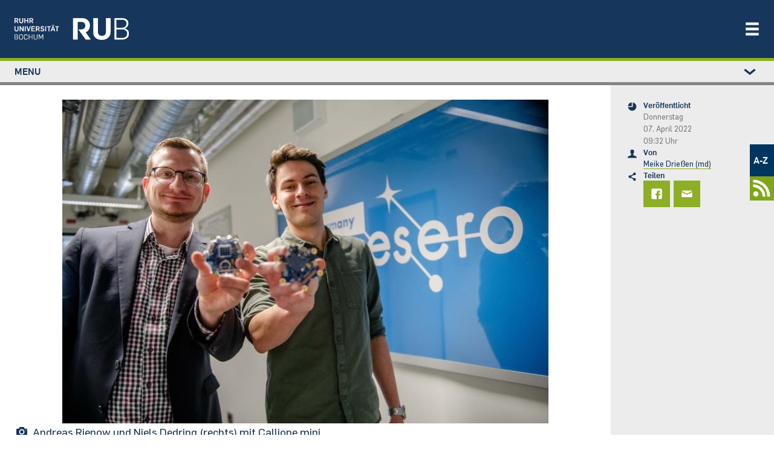

--- FILE ---
content_type: text/html; charset=UTF-8
request_url: https://news.rub.de/transfer/2022-04-07-geografie-kinder-steuern-experimente-auf-der-iss
body_size: 25182
content:
<!DOCTYPE html>
<html lang="de" dir="ltr" prefix="og: https://ogp.me/ns#" class="js">
  <head>
    <meta charset="utf-8" />
<script>var _paq = _paq || [];(function(){var u=(("https:" == document.location.protocol) ? "https://statistic.ruhr-uni-bochum.de/" : "https://statistic.ruhr-uni-bochum.de/");_paq.push(["setSiteId", "3"]);_paq.push(["setTrackerUrl", u+"matomo.php"]);_paq.push(["setDoNotTrack", 1]);_paq.push(["disableCookies"]);
_paq.push(["setDomains", ["*.news.rub.de","*.news.ruhr-uni-bochum.de"]]);
_paq.push(["enableCrossDomainLinking"]);if (!window.matomo_search_results_active) {_paq.push(["trackPageView"]);}_paq.push(["setIgnoreClasses", ["no-tracking","colorbox"]]);_paq.push(["enableLinkTracking"]);var d=document,g=d.createElement("script"),s=d.getElementsByTagName("script")[0];g.type="text/javascript";g.defer=true;g.async=true;g.src=u+"matomo.js";s.parentNode.insertBefore(g,s);})();</script>
<meta name="description" content="Ein sternförmiger Mikrocontroller ist inzwischen an Bord der Internationalen Raumstation ISS. Er macht 120 Experimente im All und schickt die Ergebnisse zurück in die Schulen." />
<meta name="robots" content="index, follow, max-image-preview:large" />
<link rel="canonical" href="https://news.rub.de/transfer/2022-04-07-geografie-kinder-steuern-experimente-auf-der-iss" />
<link rel="image_src" href="/sites/default/files/2022_03_15_km_calliopeo-2.jpg" />
<meta name="generator" content="Drupal 10.5.7" />
<meta property="og:site_name" content="Newsportal - Ruhr-Universität Bochum" />
<meta property="og:type" content="article" />
<meta property="og:url" content="https://news.rub.de/transfer/2022-04-07-geografie-kinder-steuern-experimente-auf-der-iss" />
<meta property="og:title" content="Kinder steuern Experimente auf der ISS" />
<meta property="og:description" content="Ein sternförmiger Mikrocontroller ist inzwischen an Bord der Internationalen Raumstation ISS. Er macht 120 Experimente im All und schickt die Ergebnisse zurück in die Schulen." />
<meta property="og:image" content="https://news.rub.de/sites/default/files/styles/wide/public/2022_03_15_km_calliopeo-2.jpg?itok=Cl9wazJF" />
<meta property="og:image:alt" content="Zwei Männer mit Mini-Computern" />
<meta property="article:author" content="Meike Drießen (md)" />
<meta property="article:published_time" content="2022-04-07" />
<meta property="article:modified_time" content="2025-07-01" />
<meta name="twitter:card" content="summary_large_image" />
<meta name="twitter:description" content="Ein sternförmiger Mikrocontroller ist inzwischen an Bord der Internationalen Raumstation ISS. Er macht 120 Experimente im All und schickt die Ergebnisse zurück in die Schulen." />
<meta name="twitter:title" content="Kinder steuern Experimente auf der ISS | Newsportal - Ruhr-Universität Bochum" />
<meta name="twitter:image" content="https://news.rub.de/sites/default/files/styles/wide/public/2022_03_15_km_calliopeo-2.jpg?itok=Cl9wazJF" />
<meta name="twitter:image:alt" content="Zwei Männer mit Mini-Computern" />
<meta name="Generator" content="Drupal 10 (https://www.drupal.org)" />
<meta name="MobileOptimized" content="width" />
<meta name="HandheldFriendly" content="true" />
<meta name="viewport" content="width=device-width, initial-scale=1.0" />
<link rel="icon" href="/themes/custom/rub_nepo_theme/favicon.ico" type="image/vnd.microsoft.icon" />
<link rel="alternate" hreflang="de" href="https://news.rub.de/transfer/2022-04-07-geografie-kinder-steuern-experimente-auf-der-iss" />

    <title>Kinder steuern Experimente auf der ISS | Newsportal - Ruhr-Universität Bochum</title>
    <link rel="stylesheet" media="all" href="/core/modules/system/css/components/align.module.css?t8yfdy" />
<link rel="stylesheet" media="all" href="/core/modules/system/css/components/fieldgroup.module.css?t8yfdy" />
<link rel="stylesheet" media="all" href="/core/modules/system/css/components/container-inline.module.css?t8yfdy" />
<link rel="stylesheet" media="all" href="/core/modules/system/css/components/clearfix.module.css?t8yfdy" />
<link rel="stylesheet" media="all" href="/core/modules/system/css/components/details.module.css?t8yfdy" />
<link rel="stylesheet" media="all" href="/core/modules/system/css/components/hidden.module.css?t8yfdy" />
<link rel="stylesheet" media="all" href="/core/modules/system/css/components/item-list.module.css?t8yfdy" />
<link rel="stylesheet" media="all" href="/core/modules/system/css/components/js.module.css?t8yfdy" />
<link rel="stylesheet" media="all" href="/core/modules/system/css/components/nowrap.module.css?t8yfdy" />
<link rel="stylesheet" media="all" href="/core/modules/system/css/components/position-container.module.css?t8yfdy" />
<link rel="stylesheet" media="all" href="/core/modules/system/css/components/reset-appearance.module.css?t8yfdy" />
<link rel="stylesheet" media="all" href="/core/modules/system/css/components/resize.module.css?t8yfdy" />
<link rel="stylesheet" media="all" href="/core/modules/system/css/components/system-status-counter.css?t8yfdy" />
<link rel="stylesheet" media="all" href="/core/modules/system/css/components/system-status-report-counters.css?t8yfdy" />
<link rel="stylesheet" media="all" href="/core/modules/system/css/components/system-status-report-general-info.css?t8yfdy" />
<link rel="stylesheet" media="all" href="/core/modules/system/css/components/tablesort.module.css?t8yfdy" />
<link rel="stylesheet" media="all" href="/core/modules/media/css/oembed.formatter.css?t8yfdy" />
<link rel="stylesheet" media="all" href="/core/modules/views/css/views.module.css?t8yfdy" />
<link rel="stylesheet" media="all" href="/modules/contrib/extlink/css/extlink.css?t8yfdy" />
<link rel="stylesheet" media="all" href="/modules/contrib/paragraphs/css/paragraphs.unpublished.css?t8yfdy" />
<link rel="stylesheet" media="all" href="/themes/custom/rub_base/dist/css/style.css?t8yfdy" />
<link rel="stylesheet" media="all" href="/themes/custom/rub_nepo_theme/dist/css/style.css?t8yfdy" />

    
  </head>
  <body class="path-node node--type-standard">
    
      <div class="dialog-off-canvas-main-canvas" data-off-canvas-main-canvas>
    

<div id="page-wrapper">
  <div id="page">
    <header class="rub-header" ks-inverted="true">
    <a href="https://www.ruhr-uni-bochum.de" class="rub-header__logo">
        <img alt="Startseite" class="" src="/themes/custom/rub_nepo_theme/logo.svg" />
    </a>
      <button
      type="button"
      ks-component="rub.nav-toggle"
      aria-label="Navigation öffnen/schließen"
      aria-controls="rub-nav"
      class="rub-header__nav-toggle"
      onclick="document.getElementById('rub-nav').classList.toggle('rub-header__nav--open');"
    >
        <svg class="icon">
            <use
              xmlns:xlink="http://www.w3.org/1999/xlink"
              xlink:href="#icon-menu"
            ></use>
        </svg>
    </button>
    <div class="rub-header__nav" id="rub-nav">
        <div class="rub-header-nav">
            <nav class="rub-header-nav--main">
                  <nav role="navigation" aria-labelledby="block-rub-nepo-theme-main-menu-menu" id="block-rub-nepo-theme-main-menu">
            
  <span class="visually-hidden" id="block-rub-nepo-theme-main-menu-menu">Main navigation</span>
  

        
              <ul class="rub-header-nav__list">
                              <li class="rub-header-nav__item nav-item active">
                <a href="https://studium.ruhr-uni-bochum.de/de" class="rub-header-nav__link nav-link-https--studiumruhr-uni-bochumde-de">Studium</a>
      </li>
                      <li class="rub-header-nav__item nav-item">
                <a href="https://forschung.ruhr-uni-bochum.de/de" class="rub-header-nav__link nav-link-https--forschungruhr-uni-bochumde-de">Forschung</a>
      </li>
                      <li class="rub-header-nav__item nav-item">
                <a href="https://transfer.ruhr-uni-bochum.de/de" class="rub-header-nav__link nav-link-https--transferruhr-uni-bochumde-de">Transfer</a>
      </li>
                      <li class="rub-header-nav__item nav-item">
                <a href="/" class="is-highlighted rub-header-nav__link nav-link--" data-drupal-link-system-path="&lt;front&gt;">News</a>
      </li>
                      <li class="rub-header-nav__item nav-item">
                <a href="https://uni.ruhr-uni-bochum.de/de" class="rub-header-nav__link nav-link-https--uniruhr-uni-bochumde-de">Über uns</a>
      </li>
                      <li class="rub-header-nav__item nav-item">
                <a href="https://einrichtungen.ruhr-uni-bochum.de/de" class="rub-header-nav__link nav-link-https--einrichtungenruhr-uni-bochumde-de">Einrichtungen</a>
      </li>
        </ul>
  


  </nav>


            </nav>
                              <nav role="navigation" aria-labelledby="block-rub-nepo-theme-metamenunewsportal-menu" id="block-rub-nepo-theme-metamenunewsportal">
            
  <span class="visually-hidden" id="block-rub-nepo-theme-metamenunewsportal-menu">Metamenü - Newsportal</span>
  

        
              <ul class="metamenu">
        
    
      <li>
                  <a href="http://www.ruhr-uni-bochum.de/a-z/">A-Z</a>
                        </li>
    
    
      <li>
                  <a href=/newsfeed>
            <svg width="37" height="37" version="1.1" viewBox="0 0 9.7896 9.7896" xml:space="preserve" xmlns="http://www.w3.org/2000/svg">
              <g transform="matrix(.76237 0 0 .76237 1.2185 1.1087)" fill="#fff">
                <circle cx="1.5042" cy="8.2853" r="1.5042"/>
                <path d="M 0,2.822 V 4.41 c 2.9832,1e-7 5.3849,2.398 5.3919,5.3795 h 1.588 C 6.97284,5.95 3.8411,2.822 0,2.822 Z" color="#000000" style="-inkscape-stroke:none"/><path d="m0.18138 0.15245c-0.060874 0-0.12078 0.0035-0.18138 0.004651v1.5875c0.060567-0.00137 0.12048-0.00413 0.18138-0.00413 4.3588 0 7.8755 3.5161 7.8755 7.875 0 0.058478-0.00339 0.11598-0.00465 0.17415h1.5875c0.00106-0.058199 0.00465-0.1157 0.00465-0.17415 0-5.2168-4.2462-9.463-9.463-9.463z" color="#000000" style="-inkscape-stroke:none"/>
              </g>
            </svg>
          </a>
              </li>
        </ul>
  



  </nav>


                    </div>
    </div>
</header>

          <div class="highlighted">
        <aside class=" section clearfix" role="complementary">
          
        </aside>
      </div>
        <div class="l-container l-container--section">
      <div class="l-section l-section--accent l-section--space-before-none l-section--space-after-none">
        <div class="l-section__container l-section__container--full">
          <div class="l-page-layout l-page-layout--standardpage">
                          <div ks-theme="aside" class="rub-page-aside rub-page-aside-header">
                  <nav role="navigation" aria-labelledby="block-rub-nepo-theme-leftstudymenu-menu" id="block-rub-nepo-theme-leftstudymenu">
            
  <span class="visually-hidden" id="block-rub-nepo-theme-leftstudymenu-menu">Left study menu</span>
  

        
                  <div class="rub-seitennavigation rub-seitennavigation-desktop">
        <div class="rub-seitennavigation__section">
                  <ul class="rub-seitennavigation__list">
                      <li class="rub-seitennavigation-item">
                              <a href="/" class="is-highlighted rub-seitennavigation-item__link" data-drupal-link-system-path="&lt;front&gt;"><span>News</span></a>

                  </li>
                      <li class="rub-seitennavigation-item">
                              <a href="/wissenschaft" class="rub-seitennavigation-item__link" data-drupal-link-system-path="node/93"><span>Wissenschaft</span></a>

                  </li>
                      <li class="rub-seitennavigation-item">
                              <a href="/studium" class="rub-seitennavigation-item__link" data-drupal-link-system-path="node/101"><span>Studium</span></a>

                  </li>
                      <li class="rub-seitennavigation-item rub-seitennavigation-item--active">
                              <a href="/transfer" class="rub-seitennavigation-item__link" data-drupal-link-system-path="node/7348"><span>Transfer</span></a>

                  </li>
                      <li class="rub-seitennavigation-item">
                              <a href="/leute" class="rub-seitennavigation-item__link" data-drupal-link-system-path="node/113"><span>Leute</span></a>

                  </li>
                      <li class="rub-seitennavigation-item">
                              <a href="/hochschulpolitik" class="rub-seitennavigation-item__link" data-drupal-link-system-path="node/114"><span>Hochschulpolitik</span></a>

                  </li>
                      <li class="rub-seitennavigation-item">
                              <a href="/kultur-und-freizeit" class="rub-seitennavigation-item__link" data-drupal-link-system-path="node/115"><span>Kultur und Freizeit</span></a>

                  </li>
                      <li class="rub-seitennavigation-item">
                              <a href="/vermischtes" class="rub-seitennavigation-item__link" data-drupal-link-system-path="node/117"><span>Vermischtes</span></a>

                  </li>
                      <li class="rub-seitennavigation-item">
                              <a href="/servicemeldungen" class="rub-seitennavigation-item__link" data-drupal-link-system-path="node/186"><span>Servicemeldungen</span></a>

                              <ul class="rub-seitennavigation__list">
                      <li class="rub-seitennavigation-item">
                              <a href="/heute-an-der-rub" class="rub-seitennavigation-item__link" data-drupal-link-system-path="node/2524"><span>Heute an der RUB</span></a>

                  </li>
          </ul>
  
                  </li>
                      <li class="rub-seitennavigation-item">
                              <a href="/serien" class="rub-seitennavigation-item__link" data-drupal-link-system-path="serien"><span>Serien</span></a>

                  </li>
                      <li class="rub-seitennavigation-item">
                              <a href="/dossiers" class="rub-seitennavigation-item__link" data-drupal-link-system-path="dossiers"><span>Dossiers</span></a>

                  </li>
                      <li class="rub-seitennavigation-item">
                              <a href="/presseinformationen/alle-ressorts/alle-jahre" class="rub-seitennavigation-item__link" data-drupal-link-system-path="presseinformationen"><span>Presseinformationen</span></a>

                              <ul class="rub-seitennavigation__list">
                      <li class="rub-seitennavigation-item">
                              <a href="/presseinformationen/abo" class="rub-seitennavigation-item__link" data-drupal-link-system-path="node/1244"><span>Abonnieren</span></a>

                  </li>
          </ul>
  
                  </li>
                      <li class="rub-seitennavigation-item">
                              <a href="/rub-in-den-medien" class="rub-seitennavigation-item__link" data-drupal-link-system-path="node/9879"><span>RUB in den Medien</span></a>

                  </li>
                      <li class="rub-seitennavigation-item">
                              <a href="/rubin/alle-jahre/alle-ausgaben" class="rub-seitennavigation-item__link" data-drupal-link-system-path="rubin"><span>Rubin</span></a>

                              <ul class="rub-seitennavigation__list">
                      <li class="rub-seitennavigation-item">
                              <a href="/rubin/abo" class="rub-seitennavigation-item__link" data-drupal-link-system-path="node/1239"><span>Abonnieren</span></a>

                  </li>
                      <li class="rub-seitennavigation-item">
                              <a href="/rubin/printarchiv" class="rub-seitennavigation-item__link" data-drupal-link-system-path="rubin/printarchiv"><span>Printarchiv</span></a>

                  </li>
          </ul>
  
                  </li>
                      <li class="rub-seitennavigation-item">
                              <a href="/archiv/alle-ressorts/alle-jahre" class="rub-seitennavigation-item__link" data-drupal-link-system-path="archiv"><span>Archiv</span></a>

                  </li>
                      <li class="rub-seitennavigation-item">
                              <a href="/english" class="rub-seitennavigation-item__link" data-drupal-link-system-path="english"><span>English</span></a>

                              <ul class="rub-seitennavigation__list">
                      <li class="rub-seitennavigation-item">
                              <a href="/english/press-releases" class="rub-seitennavigation-item__link" data-drupal-link-system-path="english/press-releases"><span>Press releases</span></a>

                  </li>
          </ul>
  
                  </li>
                      <li class="rub-seitennavigation-item">
                              <a href="/redaktion" class="rub-seitennavigation-item__link" data-drupal-link-system-path="redaktion"><span>Redaktion</span></a>

                  </li>
          </ul>
  
        </div>
      </div>

            <details class="rub-seitennavigation rub-seitennavigation-mobile">
        <summary class="rub-seitennavigation-head">
          <span>Menu</span>
          <svg class="icon rub-seitennavigation__toggle">
            <use xlink:href="#icon-chevron-down"></use>
          </svg>
        </summary>
        <div class="rub-seitennavigation__section">
                  <ul class="rub-seitennavigation__list">
                      <li class="rub-seitennavigation-item">
                              <a href="/" class="is-highlighted rub-seitennavigation-item__link" data-drupal-link-system-path="&lt;front&gt;"><span>News</span></a>

                  </li>
                      <li class="rub-seitennavigation-item">
                              <a href="/wissenschaft" class="rub-seitennavigation-item__link" data-drupal-link-system-path="node/93"><span>Wissenschaft</span></a>

                  </li>
                      <li class="rub-seitennavigation-item">
                              <a href="/studium" class="rub-seitennavigation-item__link" data-drupal-link-system-path="node/101"><span>Studium</span></a>

                  </li>
                      <li class="rub-seitennavigation-item rub-seitennavigation-item--active">
                              <a href="/transfer" class="rub-seitennavigation-item__link" data-drupal-link-system-path="node/7348"><span>Transfer</span></a>

                  </li>
                      <li class="rub-seitennavigation-item">
                              <a href="/leute" class="rub-seitennavigation-item__link" data-drupal-link-system-path="node/113"><span>Leute</span></a>

                  </li>
                      <li class="rub-seitennavigation-item">
                              <a href="/hochschulpolitik" class="rub-seitennavigation-item__link" data-drupal-link-system-path="node/114"><span>Hochschulpolitik</span></a>

                  </li>
                      <li class="rub-seitennavigation-item">
                              <a href="/kultur-und-freizeit" class="rub-seitennavigation-item__link" data-drupal-link-system-path="node/115"><span>Kultur und Freizeit</span></a>

                  </li>
                      <li class="rub-seitennavigation-item">
                              <a href="/vermischtes" class="rub-seitennavigation-item__link" data-drupal-link-system-path="node/117"><span>Vermischtes</span></a>

                  </li>
                      <li class="rub-seitennavigation-item">
                              <a href="/servicemeldungen" class="rub-seitennavigation-item__link" data-drupal-link-system-path="node/186"><span>Servicemeldungen</span></a>

                              <ul class="rub-seitennavigation__list">
                      <li class="rub-seitennavigation-item">
                              <a href="/heute-an-der-rub" class="rub-seitennavigation-item__link" data-drupal-link-system-path="node/2524"><span>Heute an der RUB</span></a>

                  </li>
          </ul>
  
                  </li>
                      <li class="rub-seitennavigation-item">
                              <a href="/serien" class="rub-seitennavigation-item__link" data-drupal-link-system-path="serien"><span>Serien</span></a>

                  </li>
                      <li class="rub-seitennavigation-item">
                              <a href="/dossiers" class="rub-seitennavigation-item__link" data-drupal-link-system-path="dossiers"><span>Dossiers</span></a>

                  </li>
                      <li class="rub-seitennavigation-item">
                              <a href="/presseinformationen/alle-ressorts/alle-jahre" class="rub-seitennavigation-item__link" data-drupal-link-system-path="presseinformationen"><span>Presseinformationen</span></a>

                              <ul class="rub-seitennavigation__list">
                      <li class="rub-seitennavigation-item">
                              <a href="/presseinformationen/abo" class="rub-seitennavigation-item__link" data-drupal-link-system-path="node/1244"><span>Abonnieren</span></a>

                  </li>
          </ul>
  
                  </li>
                      <li class="rub-seitennavigation-item">
                              <a href="/rub-in-den-medien" class="rub-seitennavigation-item__link" data-drupal-link-system-path="node/9879"><span>RUB in den Medien</span></a>

                  </li>
                      <li class="rub-seitennavigation-item">
                              <a href="/rubin/alle-jahre/alle-ausgaben" class="rub-seitennavigation-item__link" data-drupal-link-system-path="rubin"><span>Rubin</span></a>

                              <ul class="rub-seitennavigation__list">
                      <li class="rub-seitennavigation-item">
                              <a href="/rubin/abo" class="rub-seitennavigation-item__link" data-drupal-link-system-path="node/1239"><span>Abonnieren</span></a>

                  </li>
                      <li class="rub-seitennavigation-item">
                              <a href="/rubin/printarchiv" class="rub-seitennavigation-item__link" data-drupal-link-system-path="rubin/printarchiv"><span>Printarchiv</span></a>

                  </li>
          </ul>
  
                  </li>
                      <li class="rub-seitennavigation-item">
                              <a href="/archiv/alle-ressorts/alle-jahre" class="rub-seitennavigation-item__link" data-drupal-link-system-path="archiv"><span>Archiv</span></a>

                  </li>
                      <li class="rub-seitennavigation-item">
                              <a href="/english" class="rub-seitennavigation-item__link" data-drupal-link-system-path="english"><span>English</span></a>

                              <ul class="rub-seitennavigation__list">
                      <li class="rub-seitennavigation-item">
                              <a href="/english/press-releases" class="rub-seitennavigation-item__link" data-drupal-link-system-path="english/press-releases"><span>Press releases</span></a>

                  </li>
          </ul>
  
                  </li>
                      <li class="rub-seitennavigation-item">
                              <a href="/redaktion" class="rub-seitennavigation-item__link" data-drupal-link-system-path="redaktion"><span>Redaktion</span></a>

                  </li>
          </ul>
  
        </div>
      </details>
      



  </nav>


              </div>
                        <div class="rub-page-content">
                <div data-bedrock-inline="stretch:start" style="--switchAt: 50rem;">
                  <div class="l-container l-container--content-section">
                    <div class="l-content-section">
                                              <div class="featured-top">
                            <div data-drupal-messages-fallback class="hidden"></div>


                        </div>
                                              <div id="block-rub-nepo-theme-system-main">
  
    
      
<article data-history-node-id="8669" class="node node--type-standard node--view-mode-full clearfix l-content-section__container">
  <div class="l-container l-container--text-media">
              
            <div>  <div class="text-media text-media--above text-media--center rub-media">
    <div class="text-media__gallery">
      <figure class="text-media__media">
        
  <div>
    <div class="visually-hidden">Bild</div>
              <div>  <img loading="lazy" src="/sites/default/files/styles/nepo_teaser/public/2022_03_15_km_calliopeo-2.jpg?itok=mDK9Dj50" width="804" height="536" alt="Zwei Männer mit Mini-Computern" />


</div>
          </div>

      </figure>
    </div>
        <div class="l-container l-container--rich-text">
      <div class="c-rich-text text-media__text">
        <div class="rub-media__caption-content">
          <div class="rub-media__caption">
            <svg class="icon">
              <use xmlns:xlink="http://www.w3.org/1999/xlink" xlink:href="#icon-kamera"></use>
            </svg>
            <div>
              <span class="rub-media__caption-text">
                <div>
	Andreas Rienow und Niels Dedring (rechts) mit Calliope mini</div>

              </span>
                              <span class="rub-media__caption-author"> © RUB, Marquard</span>
                          </div>
          </div>
        </div>
      </div>
    </div>
      </div>
</div>
      
      </div>
  <div class="l-container l-container--headline">
    <header class="c-headline c-headline--align-left c-headline--space-after-none">
      <h1 class="c-headline__headline">
        <span class="c-headline__kicker green">
	Geografie
</span>
                  <span class="c-headline__content"><div>
	Kinder steuern Experimente auf der ISS</div>
</span>
              </h1>
    </header>
  </div>
  <div class="l-container l-container--rich-text">
    <div class="c-rich-text c-rich-text--highlight">
      
            <div><p>Ein sternförmiger Mikrocontroller ist inzwischen an Bord der Internationalen Raumstation ISS. Er macht 120 Experimente im All und schickt die Ergebnisse zurück in die Schulen.</p>
</div>
      
    </div>
  </div>
  <div class="l-container l-container--rich-text">
    <div class="c-rich-text">
      <div>
                <p>Arbeitsreiche Zeiten warten auf den Calliope mini: Der sternförmige Mikrocontroller hat kurz vor Weihnachten 2021 mit einem Versorgungsflug Kurs auf die Internationale Raumstation ISS genommen und ist dort wohlbehalten angekommen. Ende März 2022 geht es dann los: Gefüttert mit Code für 120 Programme wird er im All Experimente durchführen, die 377 Schülerinnen und Schüler zwischen 8 und 14 Jahren für ihn geschrieben haben.</p>
<p>      
            <div>  <div class="text-media text-media--above text-media--center rub-media">
    <div class="text-media__gallery">
      <figure class="text-media__media">
        
            <div>  <img loading="lazy" src="/sites/default/files/styles/nepo_-_artikel_804xy/public/cailliope-maurer.jpg?itok=FzZE7vGq" width="804" height="536" alt="Astronaut" />


</div>
      
      </figure>
    </div>
        <div class="l-container l-container--rich-text">
      <div class="c-rich-text text-media__text">
        <div class="rub-media__caption-content">
          <div class="rub-media__caption">
            <svg class="icon">
              <use xmlns:xlink="http://www.w3.org/1999/xlink" xlink:href="#icon-kamera"></use>
            </svg>
            <div>
              <span class="rub-media__caption-text">
                <div>
	Astronaut Matthias Maurer hat die Experimente mit Calliope mini an Bord der ISS durchgeführt.</div>

              </span>
                              <span class="rub-media__caption-author"> © ESA/NASA</span>
                          </div>
          </div>
        </div>
      </div>
    </div>
      </div>
</div>
      
  </p>
<p>Das konnten sie im Rahmen der Aktion namens <a href="https://calliope.cc/calliopeo">CalliopEO</a> mit einer Blockprogrammierung, also ohne eine Programmiersprache zu lernen. Die Aktion wurde angeboten von Geomatik-Forschenden des Geographischen Instituts der Ruhr-Universität Bochum (RUB). CalliopEO begleitet die ISS-Mission vom deutschen Astronauten Matthias Maurer „Cosmic Kiss“. Partner des Projektes sind neben dem Deutschen Luft- und Raumfahrtzentrum DLR auch die ESA (Europäische Weltraumorganisation), die ihren Mikrocomputer für die Kopplung mit Calliope mini bereitstellt, und Calliope gGmbh, die den kleinen Controller und seine Grundlagenprogramme entwickelt hat. Zum Team des von Prof. Dr. Andreas Rienow geleiteten Projektes gehört auch RUB-Student Niels Dedring. „Es war interessant zu sehen, wie viel Organisation dahintersteckt, wenn man einen Minicontroller ins All bringen will“, so sein Fazit. „Von der ersten Idee bis zur Ausführung der Experimente hat es rund zwei Jahre gedauert.“</p>
<h4>
	Einen Fensterplatz gibt es später</h4>
<p>Calliope mini wird zunächst einige Experimente durchführen, für die es keinen Fensterplatz braucht. Etwa eine Woche später wird der Mikrocontroller mit seinen Sensoren am Fenster der ISS platziert, um weitere Programme auszuführen, für die zum Beispiel Helligkeit oder UV-Strahlung gemessen werden müssen. „Der Zeitplan ist unheimlich eng“, berichtet Niels Dedring, der hofft, vielleicht auch Videoaufnahmen von der Durchführung der Experimente von der ISS bekommen zu können. Auf jeden Fall werden die Ergebnisse der Experimente als Textdateien zurück zur Erde und in die Schulklassen geschickt, die sich beteiligt haben.</p>
<p>      <div class="youtube-wrapper">
      <div>
  
  
            <div><iframe src="https://news.rub.de/media/oembed?url=https%3A//www.youtube.com/watch%3Fv%3DluCd_oHwnG8&amp;max_width=0&amp;max_height=0&amp;hash=YCM8KadS-y8ImwngAEaT3Owi6Ps1FEKfPyIc2z6RosQ" width="200" height="113" class="media-oembed-content" loading="eager" title="CalliopEO: Matthias Maurer koppelt Calliope mini mit dem Astro Pi IR Microcomputer"></iframe>
</div>
      
</div>


    </div>
              <div class="yt-disclaimer">
        Hinweis: Beim Klick auf den Play-Button wird eine Verbindung mit einer RUB-externen Website hergestellt, die eventuell weniger strengen Datenschutzrichtlinien unterliegt und gegebenenfalls personenbezogene Daten erhebt. Weitere Informationen finden Sie in unserer <a href="https://www.ruhr-uni-bochum.de/de/datenschutz" target="_blank">Datenschutzerklärung</a>. – Die datenschutzfreundliche Einbettung erfolgt via <a href="https://www.heise.de/Social-Media-Inhalte-datenschutzfreundlich-einbetten-mit-Embetty-4041045.html" target="_blank">Embetty</a>.
      </div>
      </p>
<p>„Wir sind sehr froh, dass sich trotz des großen Stresses, den die Coronakrise für die Schulen bedeutet hat, so viele Kinder angemeldet und mitgemacht haben“, berichtet Niels Dedring. Sechs Experimente hat der Geograf auch selbst beigesteuert.</p>
<p>            <div class="l-container l-container--info">
        <details class="rub-info rub-info-fold">
          <summary class="rub-info__head">
            <svg class="icon rub-info__icon">
              <use xmlns:xlink="http://www.w3.org/1999/xlink" xlink:href="#icon-information"></use>
            </svg>
            <span class="rub-info__topic">
                          
            <div>Sechs Experimente für Calliope mini</div>
      
            </span>
          </summary>
          <div class="rub-info__content rub-info__content-icon">
            <div class="l-container l-container--rich-text">
              <div class="c-rich-text">
                <span>
            <div><p><strong>1. Umweltbeobachtung der ISS</strong></p>
<p>Dass sich die Umweltfaktoren Temperatur, Luftfeuchtigkeit und CO<sub>2</sub>-Konzentration infolge des Klimawandels auf der Erde verändern werden, ist unumstritten. Ebenso wie die Umweltfaktoren auf der Erde regelmäßig gemessen werden, erlaubt das ein externer Sensor auf der ISS. Er kann die CO<sub>2</sub>-Konzentration, die Temperatur und die prozentuale, relative Luftfeuchtigkeit messen und an Calliope mini übermitteln.</p>
<p><strong>2. Reboost der ISS</strong></p>
<p>Die ISS verliert am Tag etwa 50 bis 100 Meter an Höhe. Ohne Korrektur würde sie aus der Umlaufbahn geraten und immer weiter sinken. Der Grund dafür ist, dass in 400 Kilometern Höhe noch immer eine geringe Atmosphäre vorhanden ist, welche einen Widerstand bildet, der an der ISS zieht. Um dem entgegenzuwirken, muss die ISS mittels Triebwerkzündungen immer wieder angehoben und zurück in ihre Umlaufbahn gebracht werden. Solche Bahnkorrekturen finden etwa drei- bis viermal im Monat statt und sind dann mit dem in Calliope mini verbauten Beschleunigungssensor messbar. Darüber hinaus kann der Sensor die Beschleunigung in alle Richtungen dauerhaft überwachen und speichern. „Die ermittelten Daten kann man mit Messwerten von der Erde vergleichen und in Relation setzen, um die Auswirkungen von Schwerelosigkeit auf die Beschleunigung Schülerinnen und Schülern experimentell zu vermitteln“, erklärt Niels Dedring.</p>
<p><strong>3. Dauer einer Erdumrundung</strong></p>
<p>Der Calliope mini soll die Umlaufdauer sowie die Dauer der aktuellen Tag- und Nachtzeiten von einer Erdumrundung ermitteln. Dazu soll der Helligkeitssensor die Helligkeit über mindestens 90 Minuten – einer Erdumrundung – messen und speichern. Im Anschluss kann dann die Zeit zwischen den beiden hellsten Messwerten bestimmt werden.</p>
<p><strong>4. Farbspektrum der Erde</strong></p>
<p>Der Calliope mini soll mithilfe eines externen Sensors die Lichtzusammensetzung der Erde aus rot, grün und blau von der ISS aus messen. Daraus kann man auf die ungefähre Position der ISS schließen. Bei besonders hohen Blau- oder Gelb-Werten zum Beispiel befindet sich die ISS sehr wahrscheinlich über dem Meer oder einer Wüste. Eine ausgeglichene Farbzusammensetzung lässt auf starke Bewölkung schließen.</p>
<p><strong>5. UV-Messung</strong></p>
<p>Die Sonne strahlt nicht nur sichtbares Licht aus, sondern auch solches, welches wir weder sehen noch fühlen können. Dazu gehört unter anderem die ultraviolette, kurz UV-Strahlung. Mithilfe des externen UV-Sensors soll die UV-Strahlung hinter dem Fenster des Columbus-Moduls der ISS gemessen werden. Im Nachgang können Schülerinnen und Schüler den UV-Index basierend auf den gemessenen Werten berechnen.</p>
<p><strong>6. Drehung der ISS</strong></p>
<p>Die ISS kippt mit etwa vier Grad pro Minute nach vorne, um einmal in 90 Minuten – einem Erdumlauf der ISS – eine Drehung um sich selbst und um die Erde durchzuführen. Diese Drehbewegung soll mit dem am Calliope mini integrierten Kreiselsensor überprüft werden. Hierzu wird über einer Dauer von 90 Minuten der Winkel auf der X- und Y-Achse gemessen und gespeichert. Diese Daten können anschließend beispielsweise im Physikunterricht zum Verständnis der Stabilität eines Drehimpulses verwendet werden.</p>
</div>
      </span>
              </div>
            </div>
          </div>
        </details>
      </div>
      </p>
<p>            <div class="l-container l-container--info">
        <div class="rub-info rub-info-Box">
          <div class="rub-info__head">
            <svg class="icon rub-info__icon">
              <use xmlns:xlink="http://www.w3.org/1999/xlink" xlink:href="#icon-information"></use>
            </svg>
            <span class="rub-info__topic">
                                                
            <div>Förderung</div>
      
                                          </span></div>
          <div class="rub-info__content rub-info__content-icon">
            <div class="l-container l-container--rich-text">
              <div class="c-rich-text">
                <span>
            <div><p>Die Aktion findet im Rahmen des vom Deutschen Zentrum für Luft- und Raumfahrt (DLR) mit Mitteln des Bundesministeriums für Wirtschaft und Klimaschutz geförderten Projektes (BMWK) „KEPLER ISS“ (Förderkennzeichen 50JR1701) statt.</p>
<p>Das Projekt Kepler ISS ist der Nachfolger des Projekts <a href="http://columbuseye.rub.de/">Columbus Eye</a>, das in Kooperation mit der NASA durchgeführt wurde, und baut auf dessen Erkenntnissen auf. Auf der Projektwebseite kann man zum Beispiel Livebilder der ISS-Kameras anschauen oder gezielt nach Aufnahmen von Naturereignissen wie Taifunen oder Vulkanausbrüchen suchen.</p>
<p>Online finden sich auch die <a href="http://columbuseye.rub.de/unterricht/">Unterrichtsmaterialien von CalliopEO</a>.</p>
<p>Die Calliope-mini-Hardware nutzt die Astro-Pi-Hardware der ESA/Raspberry Pi Foundation zur strukturellen Unterstützung und Stromversorgung auf der ISS.</p>
</div>
      </span>
              </div>
            </div>
          </div>
        </div>
      </div>
      </p>
<p>            <div class="l-container l-container--info">
        <div class="rub-info rub-info-Box">
          <div class="rub-info__head">
            <svg class="icon rub-info__icon">
              <use xmlns:xlink="http://www.w3.org/1999/xlink" xlink:href="#icon-information"></use>
            </svg>
            <span class="rub-info__topic">
                              
            <div>Bisherige Meldungen zum Projekt</div>
      
                          </span></div>
          <div class="rub-info__content rub-info__content-icon">
            <div class="l-container l-container--rich-text">
              <div class="c-rich-text">
                <span>
            <div><ul>
	<li>
		<a href="/presseinformationen/transfer/2021-06-22-geowissenschaften-kinder-schicken-mini-roboter-ins-all">Kinder schicken Mini-Roboter ins All</a></li>
	<li>
		<a href="/presseinformationen/wissenschaft/2017-05-02-geografie-wie-weltraumbilder-den-schulunterricht-kommen">Wie Weltraumbilder in den Schulunterricht kommen</a></li>
</ul>
</div>
      </span>
              </div>
            </div>
          </div>
        </div>
      </div>
      </p>

      </div>
    </div>
  </div>
      <div>
    
  </div>
</article>

  </div>


                    </div>
                  </div>
                  <div ks-theme="aside" class="rub-page-aside">
                      <div id="block-rub-nepo-theme-articlesitebarleftblockforrub">
  
    
      <div class="rub-page-meta">
    <div class="rub-page-meta-item">
    <svg class="icon">
      <use xmlns:xlink="http://www.w3.org/1999/xlink" xlink:href="#icon-zeit"></use>
    </svg>
    <div class="rub-page-meta-item__content">
      <div class="l-container l-container--headline">
        <header class="c-headline c-headline--align-left c-headline--space-after-minimum">
          <p class="c-headline__headline">Veröffentlicht</p>
        </header>
      </div>
      <div class="l-container l-container--rich-text">
        <div class="c-rich-text">
                      <p>Donnerstag<br> 07. April 2022 <br> 09:32 Uhr</p>
                  </div>
      </div>
    </div>
  </div>
  <div class="rub-page-meta-item">
    <svg class="icon">
      <use xmlns:xlink="http://www.w3.org/1999/xlink" xlink:href="#icon-person"></use>
    </svg>
    <div class="rub-page-meta-item__content">
      <div class="l-container l-container--headline">
        <header class="c-headline c-headline--align-left c-headline--space-after-minimum">
          <p class="c-headline__headline">Von</p>
        </header>
      </div>
      <div class="l-container l-container--rich-text">
        <div class="c-rich-text">
          <a href="/redaktion/meike-driessen-md">Meike Drießen (md)</a>
        </div>
      </div>
    </div>
  </div>
      <div class="rub-page-meta-item">
    <svg class="icon">
      <use xmlns:xlink="http://www.w3.org/1999/xlink" xlink:href="#icon-teilen"></use>
    </svg>
    <div class="rub-page-meta-item__content">
      <div class="l-container l-container--headline">
        <header class="c-headline c-headline--align-left c-headline--space-after-minimum">
          <p class="c-headline__headline">Teilen</p>
        </header>
      </div>
      <div class="rub-share-tiles">
        <a class="rub-share-tiles-item" title="Bei Facebook teilen" href="https://www.facebook.com/sharer/sharer.php?u=https%3A%2F%2Fnews.rub.de%2Ftransfer%2F2022-04-07-geografie-kinder-steuern-experimente-auf-der-iss">
          <svg class="icon">
            <use xmlns:xlink="http://www.w3.org/1999/xlink" xlink:href="#icon-facebook"></use>
          </svg>
        </a>
        <a class="rub-share-tiles-item" title="Per E-Mail versenden" href="mailto:?subject=Artikelempfehlung%3A%20Kinder%20steuern%20Experimente%20auf%20der%20ISS%20%E2%80%93%20news.rub.de&amp;body=%20%20%20%20%20%20Hallo%2C%0A%0A%20%20%20%20%20%20diesen%20Artikel%20habe%20ich%20im%20Newsportal%20der%20Ruhr-Universit%C3%A4t%20Bochum%20gefunden%3A%0A%0A%20%20%20%20%20%20https%3A%2F%2Fnews.rub.de%2Ftransfer%2F2022-04-07-geografie-kinder-steuern-experimente-auf-der-iss%0A%0A%20%20%20%20%20%20Viele%20Gr%C3%BC%C3%9Fe%21%0A%0A%20%20%20%20%20%20-%20-%20-%0A%0A%20%20%20%20%20%20Alle%20News%20rund%20um%20die%20Ruhr-Universit%C3%A4t%20Bochum%3A%20https%3A%2F%2Fnews.rub.de">
          <svg class="icon">
            <use xmlns:xlink="http://www.w3.org/1999/xlink" xlink:href="#icon-brief"></use>
          </svg>
        </a>
      </div>
    </div>
  </div>
</div>

  </div>


                  </div>
                </div>
                                        <div id="block-rub-nepo-theme-assignmentdossiersblock">
  
    
        <div class="assignment_dossiers">
      <div class="l-container l-container--teaser-box">
    <a href="/dossier/talente">
      <div
        class="c-teaser c-teaser-box c-teaser--row c-teaser--accent c-teaser-image-width--large c-teaser-image-height--box">
        <div class="">
          <img
            alt="Stellvertreterbild Dossier Talente mit drei Menschen"
            class="c-teaser__image lazyload"
            data-src="https://news.rub.de/sites/default/files/styles/450xauto_webp/public/erfolg_km-16.jpg.webp?itok=Sa3LGeY7"
          />
          <noscript>
            <img
              alt="Stellvertreterbild Dossier Talente mit drei Menschen"
              src="https://news.rub.de/sites/default/files/styles/450xauto_webp/public/erfolg_km-16.jpg.webp?itok=Sa3LGeY7"
              class="c-teaser__image"
            />
          </noscript>
        </div>
        <div class="c-teaser__body">
          <div class="c-teaser__text">
            <p class="c-teaser__topic">
              <span class="c-teaser__topic__topic">Talente</span>
            </p>
            <div class="l-container l-container--rich-text">
              <div class="c-rich-text">
            <span>
              <p>Die RUB gewinnt und fördert Talente auf jeder Karrierestufe: von der Schule bis zum eigenen Lehrstuhl.</p>

            </span>
              </div>
            </div>
          </div>
          <div class="c-teaser__link">
            <a href="/dossier/talente" class="c-button c-button--solid">
              <svg class="icon">
                <use
                  xmlns:xlink="http://www.w3.org/1999/xlink"
                  xlink:href="#icon-chevron-right"
                ></use>
              </svg>
              <span>Mehr aus dem Dossier</span>
            </a>
          </div>
        </div>
      </div>
    </a>
    </div>
    </div>


  </div>
<div id="block-rub-nepo-theme-rubseriefooterarticleblockforrub">
  
    
      

  </div>
<div class="views-element-container" id="block-recommend-by-ressort-and-theme">
  
    
      <div><div class="js-view-dom-id-e24e055c14355d0dccd6afc5389ea90a758d00efa6d570279ced3b0c0b0380a9 view-news-list">
  
  
  

  <div class="view-news-list">
    <div class="l-container l-container--content-section">
      <div class="l-content-section l-content-section--accent">
        <div class="l-content-section__container">
          <div class="l-container l-container--headline">
            <header class="c-headline c-headline--align-left c-headline--space-after-none">
              <h5 class="c-headline__headline">
                <span class="c-headline__content">Das könnte Sie auch interessieren</span>
              </h5>
            </header>
          </div>

          
          

          <div data-bedrock-columns="gutter:xl" style="--columns: 3; --switchAt: 30rem;">
                <div class="l-container l-container--teaser-box odd">
    <a href="https://news.rub.de/transfer/2025-08-01-start-gruenden-mit-geschmack-und-mission">
      <div class="c-teaser c-teaser-box c-teaser-image-width--box c-teaser-image-height--box">
                  <div class="">
              <img loading="lazy" src="/sites/default/files/styles/480xauto_webp/public/2025-07/2025_07_21_KM_Nicola_Kaminski-5.jpg.webp?itok=Z8F9PypG" width="480" height="320" alt="" />



            <noscript>
                <img loading="lazy" src="/sites/default/files/styles/480xauto_webp/public/2025-07/2025_07_21_KM_Nicola_Kaminski-5.jpg.webp?itok=Z8F9PypG" width="480" height="320" alt="" />



            </noscript>
          </div>
                <div class="c-teaser__body">
          <div class="c-teaser__text">
            <p class="c-teaser__topic">
              <span class="c-headline__kicker green">
                Start-up
              </span>
              <span class="c-teaser__topic__topic">
                Gründen mit Geschmack und Mission
              </span>
            </p>
          </div>
        </div>
      </div>
    </a>
  </div>
  <div class="l-container l-container--teaser-box odd">
    <a href="https://news.rub.de/transfer/2025-02-21-neues-mint-cluster-jugendliche-bauen-chemische-raetselboxen">
      <div class="c-teaser c-teaser-box c-teaser-image-width--box c-teaser-image-height--box">
                  <div class="">
              <img loading="lazy" src="/sites/default/files/styles/480xauto_webp/public/2025-02/R%C3%A4tselbox.jpg.webp?itok=0C7sFJuw" width="480" height="360" alt="Blick auf einen Notizzettel einer Schülerin" />



            <noscript>
                <img loading="lazy" src="/sites/default/files/styles/480xauto_webp/public/2025-02/R%C3%A4tselbox.jpg.webp?itok=0C7sFJuw" width="480" height="360" alt="Blick auf einen Notizzettel einer Schülerin" />



            </noscript>
          </div>
                <div class="c-teaser__body">
          <div class="c-teaser__text">
            <p class="c-teaser__topic">
              <span class="c-headline__kicker green">
                Neues MINT-Cluster
              </span>
              <span class="c-teaser__topic__topic">
                Jugendliche bauen chemische Rätselboxen
              </span>
            </p>
          </div>
        </div>
      </div>
    </a>
  </div>
  <div class="l-container l-container--teaser-box odd">
    <a href="https://news.rub.de/transfer/2024-03-14-fuer-lehrerinnen-und-lehrer-latein-und-virtual-reality">
      <div class="c-teaser c-teaser-box c-teaser-image-width--box c-teaser-image-height--box">
                  <div class="">
              <img loading="lazy" src="/sites/default/files/styles/480xauto_webp/public/image-6_kopie.jpg.webp?itok=TRsROQaj" width="480" height="320" />



            <noscript>
                <img loading="lazy" src="/sites/default/files/styles/480xauto_webp/public/image-6_kopie.jpg.webp?itok=TRsROQaj" width="480" height="320" />



            </noscript>
          </div>
                <div class="c-teaser__body">
          <div class="c-teaser__text">
            <p class="c-teaser__topic">
              <span class="c-headline__kicker green">
                Für Lehrerinnen und Lehrer
              </span>
              <span class="c-teaser__topic__topic">
                Latein und Virtual Reality
              </span>
            </p>
          </div>
        </div>
      </div>
    </a>
  </div>

            </div>
                  </div>
      </div>
    </div>
  </div>

  

  
  

  
  
</div>
</div>

  </div>
<div class="views-element-container" id="block-rub-nepo-theme-views-block-radioactivity-test-block-1">
  
    
      <div><div class="js-view-dom-id-65de1d4bc4f5604892033b95f8e509f3ca8376370fe87052fbe8321df1f82dda view-news-list">
  
  
  

  <div class="l-container l-container--content-section">
    <div class="l-content-section l-content-section--accent">
      <div class="l-content-section__container">
        <div class="l-container l-container--headline">
          <header class="c-headline c-headline--align-left c-headline--space-after-none"><h5 class="c-headline__headline">
              <span class="c-headline__content">Derzeit beliebt</span></h5></header>
        </div>

        
        

        <div data-bedrock-columns="gutter:xl" style="--columns: 3; --switchAt: 30rem;">
            <div class="l-container l-container--teaser-box odd">
  <a href="https://news.rub.de/wissenschaft/2026-01-16-update-vorwuerfe-zu-versuchen-mit-tauben">
    <div class="c-teaser c-teaser-box c-teaser-image-width--box c-teaser-image-height--box">
        <img loading="lazy" src="/sites/default/files/styles/480xauto_webp/public/2021_08_16_km_biopsychologie_tauben-34.jpg.webp?itok=NPAY4ue0" width="480" height="320" />



      <div class="c-teaser__body">
        <div class="c-teaser__text">
          <p class="c-teaser__topic">
                <span class="c-headline__kicker green">
                  Update
                </span>
            <span class="c-teaser__topic__topic">
                  Vorwürfe zu Versuchen mit Tauben
                </span>
          </p>
        </div>
        <div class="c-teaser__link" hidden="">
          <a href="example.com" class="c-button c-button--solid">
            <svg class="icon">
              <use
                      xmlns:xlink="http://www.w3.org/1999/xlink"
                      xlink:href="#icon-chevron-right"
              ></use>
            </svg>
            <span>test</span>
          </a>
        </div>
      </div>
    </div>
  </a>
</div><div class="l-container l-container--teaser-box odd">
  <a href="https://news.rub.de/hochschulpolitik/2026-01-16-campusleben-handlungskonzept-zur-staerkung-von-demokratie-und-vielfalt">
    <div class="c-teaser c-teaser-box c-teaser-image-width--box c-teaser-image-height--box">
        <img loading="lazy" src="/sites/default/files/styles/480xauto_webp/public/2026-01/8b2dcbff-a808-4643-879d-ccaf49c45919_0.png.webp?itok=_VuXnAyL" width="480" height="320" alt="Flagge GA Nazifrei" />



      <div class="c-teaser__body">
        <div class="c-teaser__text">
          <p class="c-teaser__topic">
                <span class="c-headline__kicker green">
                  Campusleben
                </span>
            <span class="c-teaser__topic__topic">
                  Handlungskonzept zur Stärkung von Demokratie und Vielfalt
                </span>
          </p>
        </div>
        <div class="c-teaser__link" hidden="">
          <a href="example.com" class="c-button c-button--solid">
            <svg class="icon">
              <use
                      xmlns:xlink="http://www.w3.org/1999/xlink"
                      xlink:href="#icon-chevron-right"
              ></use>
            </svg>
            <span>test</span>
          </a>
        </div>
      </div>
    </div>
  </a>
</div><div class="l-container l-container--teaser-box odd">
  <a href="https://news.rub.de/hochschulpolitik/2026-01-13-podcast-vom-antrag-zur-wirklichkeit">
    <div class="c-teaser c-teaser-box c-teaser-image-width--box c-teaser-image-height--box">
        <img loading="lazy" src="/sites/default/files/styles/480xauto_webp/public/2026-01/7a31f619-012d-460d-9416-9ef7db2cb82a.png.webp?itok=D-sD9ZzW" width="480" height="320" alt="Zwei Personen, die in die Kamera lachen" />



      <div class="c-teaser__body">
        <div class="c-teaser__text">
          <p class="c-teaser__topic">
                <span class="c-headline__kicker green">
                  Podcast
                </span>
            <span class="c-teaser__topic__topic">
                  Vom Antrag zur Wirklichkeit
                </span>
          </p>
        </div>
        <div class="c-teaser__link" hidden="">
          <a href="example.com" class="c-button c-button--solid">
            <svg class="icon">
              <use
                      xmlns:xlink="http://www.w3.org/1999/xlink"
                      xlink:href="#icon-chevron-right"
              ></use>
            </svg>
            <span>test</span>
          </a>
        </div>
      </div>
    </div>
  </a>
</div>
          </div>
              </div>
    </div>
  </div>

  

  
  

  
  
</div>
</div>

  </div>
<div id="block-rub-nepo-theme-teaserlinkbaseblock-7">
  
    
      
<div ks-component="base.container" class="l-container l-container--section teaserlinkbaseblock">
  <a href="/transfer">
    <div ks-component="base.container" class="l-container l-container--teaser-box button-further">
      <div class="c-teaser c-teaser-box c-teaser--row c-teaser--accent" ks-component="base.teaser">
        <div class="c-teaser__image--square bg-green">
          <svg class="icon teaser-link-base-icon">
            <use xmlns:xlink="http://www.w3.org/1999/xlink" xlink:href="#icon-transfer"></use>
          </svg>
        </div>
        <div class="c-teaser__body">
          <div class="c-teaser__text">
            <p class="c-teaser__topic">
              <span class="c-teaser__topic__topic">Mehr Transfer</span>
            </p>
          </div>
          <div class="c-teaser__link">
            <a href="/transfer" class="c-button c-button--solid">
              <svg class="icon">
                <use xmlns:xlink="http://www.w3.org/1999/xlink" xlink:href="#icon-chevron-right"></use>
              </svg>
                <span>Ressort</span>
            </a>
          </div>
        </div>
      </div>
    </div>
  </a>
</div>

  </div>
<div id="block-rub-nepo-theme-teaserlinkbaseblock-3">
  
    
      
<div ks-component="base.container" class="l-container l-container--section teaserlinkbaseblock">
  <a href="/">
    <div ks-component="base.container" class="l-container l-container--teaser-box button-further">
      <div class="c-teaser c-teaser-box c-teaser--row c-teaser--accent" ks-component="base.teaser">
        <div class="c-teaser__image--square bg-green">
          <svg class="icon teaser-link-base-icon">
            <use xmlns:xlink="http://www.w3.org/1999/xlink" xlink:href="#icon-dokument"></use>
          </svg>
        </div>
        <div class="c-teaser__body">
          <div class="c-teaser__text">
            <p class="c-teaser__topic">
              <span class="c-teaser__topic__topic">Zur Startseite</span>
            </p>
          </div>
          <div class="c-teaser__link">
            <a href="/" class="c-button c-button--solid">
              <svg class="icon">
                <use xmlns:xlink="http://www.w3.org/1999/xlink" xlink:href="#icon-chevron-right"></use>
              </svg>
                <span>News</span>
            </a>
          </div>
        </div>
      </div>
    </div>
  </a>
</div>

  </div>


                              </div>
          </div>
        </div>
      </div>
    </div>
        <footer ks-component="base.container" class="l-container l-container--footer">
    <div class="rub-footer" ks-inverted="true">
        <div class="rub-footer__content">
            <a href="#" class="rub-footer--logo">
                <img src="/themes/custom/rub_nepo_theme/logo.svg" alt="Startseite" class="lazyload" data-src="/themes/custom/rub_nepo_theme/logo.svg"/>
                <noscript><img alt="Startseite" src="/themes/custom/rub_nepo_theme/logo.svg"/></noscript>
            </a>
            
            <nav class="rub-footer-nav">
                  <nav role="navigation" aria-labelledby="block-rub-nepo-theme-footer-menu" id="block-rub-nepo-theme-footer">
            
  <span class="visually-hidden" id="block-rub-nepo-theme-footer-menu">Footer</span>
  

        
<div class="rub-footer-nav__list" style="border: 0;">
<span class="rub-footer-nav__list--title">Ruhr-Universität Bochum</span>
<div class="rub-footer-nav__list">
  <div class="rub-footer-nav__item">
    <span>Universitätsstraße 150</span>
  </div>
  <div class="rub-footer-nav__item">
    <span>44801 Bochum</span>
  </div>
</div>
        <ul class="rub-footer-nav__list">
                      <li class="rub-footer-nav__item">
                    <a href="https://www.ruhr-uni-bochum.de/de/datenschutzhinweise" class="rub-footer-nav__item--link">Datenschutz</a>
                  </li>
                      <li class="rub-footer-nav__item">
                    <a href="https://www.ruhr-uni-bochum.de/de/barrierefreiheit" class="rub-footer-nav__item--link">Barrierefreiheit</a>
                  </li>
                      <li class="rub-footer-nav__item">
                    <a href="http://www.ruhr-uni-bochum.de/impressum.htm" class="rub-footer-nav__item--link">Impressum</a>
                  </li>
          </ul>
  

</div>

  </nav>


                  <div class="rub-footer-nav__list--wrapper">
  <div class="rub-footer-nav__list">
    <span class="rub-footer-nav__list--title">Schnellzugriff</span>
                  <div class="rub-footer-nav__item">
          <a class="rub-footer-nav__item--link" href="http://uni.ruhr-uni-bochum.de/de/service-und-themen">
            <svg class="icon">
              <use
                xmlns:xlink="http://www.w3.org/1999/xlink"
                xlink:href="#icon-rechts"
              ></use>
            </svg>
            Service und Themen
          </a>
        </div>        <div class="rub-footer-nav__item">
          <a class="rub-footer-nav__item--link" href="http://www.rub.de/anreise">
            <svg class="icon">
              <use
                xmlns:xlink="http://www.w3.org/1999/xlink"
                xlink:href="#icon-rechts"
              ></use>
            </svg>
            Anreise und Lagepläne
          </a>
        </div>        <div class="rub-footer-nav__item">
          <a class="rub-footer-nav__item--link" href="https://notfall.rub.de/">
            <svg class="icon">
              <use
                xmlns:xlink="http://www.w3.org/1999/xlink"
                xlink:href="#icon-rechts"
              ></use>
            </svg>
            Hilfe im Notfall
          </a>
        </div>        <div class="rub-footer-nav__item">
          <a class="rub-footer-nav__item--link" href="https://uni.ruhr-uni-bochum.de/de/stellenangebote">
            <svg class="icon">
              <use
                xmlns:xlink="http://www.w3.org/1999/xlink"
                xlink:href="#icon-rechts"
              ></use>
            </svg>
            Stellenangebote
          </a>
        </div>  </div>
</div>
<div class="rub-footer-nav__list--wrapper">
  <div class="rub-footer-nav__list">
    <span class="rub-footer-nav__list--title">Social Media</span>
                                    <div class="rub-footer-nav__item">
        <a
          href="https://instagram.com/ruhrunibochum"
          class="rub-footer-nav__item--link rub-footer-nav__item--social"
        >

          <svg class="icon">
            <use
              xmlns:xlink="http://www.w3.org/1999/xlink"
              xlink:href="#icon-instagram"
            ></use>
          </svg>
          Instagram
        </a>
      </div>
                                    <div class="rub-footer-nav__item">
        <a
          href="http://www.linkedin.com/school/ruhrunibochum"
          class="rub-footer-nav__item--link rub-footer-nav__item--social"
        >

          <svg class="icon">
            <use
              xmlns:xlink="http://www.w3.org/1999/xlink"
              xlink:href="#icon-linkedin"
            ></use>
          </svg>
          LinkedIn
        </a>
      </div>
                                    <div class="rub-footer-nav__item">
        <a
          href="https://bsky.app/profile/ruhr-uni-bochum.de"
          class="rub-footer-nav__item--link rub-footer-nav__item--social"
        >

          <svg class="icon">
            <use
              xmlns:xlink="http://www.w3.org/1999/xlink"
              xlink:href="#icon-bsky"
            ></use>
          </svg>
          BlueSky
        </a>
      </div>
                                    <div class="rub-footer-nav__item">
        <a
          href="https://www.facebook.com/RuhrUniBochum"
          class="rub-footer-nav__item--link rub-footer-nav__item--social"
        >

          <svg class="icon">
            <use
              xmlns:xlink="http://www.w3.org/1999/xlink"
              xlink:href="#icon-facebook"
            ></use>
          </svg>
          Facebook
        </a>
      </div>
                                    <div class="rub-footer-nav__item">
        <a
          href="https://www.youtube.com/user/ruhruniversitaet/"
          class="rub-footer-nav__item--link rub-footer-nav__item--social"
        >

          <svg class="icon">
            <use
              xmlns:xlink="http://www.w3.org/1999/xlink"
              xlink:href="#icon-youtube"
            ></use>
          </svg>
          YouTube
        </a>
      </div>
      </div>
</div>


                  <div id="block-rub-nepo-theme-behaviorlinksblock">
  
    
      <div class="behavior_links">
  <a href="#" id="button-to-top">Seitenanfang <span class="arrow-up">y</span></a>
</div>

  </div>


            </nav>
        </div>
    </div>
</footer>

    <svg xmlns="http://www.w3.org/2000/svg" xmlns:xlink="http://www.w3.org/1999/xlink" hidden="" height="0" width="0">
    <defs></defs>
    <symbol id="icon-archiv" viewBox="0 0 56.69 56.69">
        <path
                d="M36.85,31.32a2.08,2.08,0,0,1-2.13,2.13H22a2.06,2.06,0,0,1-2-2.13V27.07h2.89v3.4H33.87v-3.4h3ZM47.39,19.84l-1.28-1.28V22H10.57v-3.4L9.3,19.84C8,21,7.17,21.37,7.68,24.09S10.57,41.19,11,43.23a2.59,2.59,0,0,0,2.55,2.13H43.14a2.71,2.71,0,0,0,2.64-2.13c.34-2,2.81-16.5,3.23-19.13s-.34-3.06-1.62-4.25m-10.55-8.5H19.93a2.08,2.08,0,0,0-2.13,2.13H39a2.08,2.08,0,0,0-2.13-2.13m6.29,6.38A2.08,2.08,0,0,0,41,15.59H15.67a2.08,2.08,0,0,0-2.13,2.13v2.13H43.14Z"></path>
    </symbol>
    <symbol id="icon-ausruf" viewBox="0 0 56.69 56.69">
        <path
                d="M43.73,32.47l-3-2.69a2,2,0,0,1,0-2.9l3-2.69c.92-.78.71-1.57-.49-1.64l-4-.42a1.56,1.56,0,0,1-1.42-2.2l2.13-6c.42-1.13-.07-1.57-1.06-.92L34,16a2,2,0,0,1-2.83-.78l-1.78-3c-.56-1.06-1.57-1.06-2.13-.07L25.65,14.9a2.44,2.44,0,0,1-3,1l-2.83-1.35c-1.06-.49-1.85.07-1.85,1.28l.21,2.9a2.74,2.74,0,0,1-2,2.69l-2.76.78c-1.13.28-1.35,1.21-.42,2l3,2.69a1.88,1.88,0,0,1,0,2.9l-3,2.69c-.92.78-.63,1.57.49,1.71l3.76.42a1.74,1.74,0,0,1,1.42,2.34l-1.92,5.81c-.35,1.13.14,1.57,1.2.92l4.33-2.48a2.44,2.44,0,0,1,3.12.71l1.78,2.76a1.17,1.17,0,0,0,2.2-.14L31,41.4a2.17,2.17,0,0,1,2.9-.92l3,1.57c1.06.49,1.92-.07,1.85-1.2l-.14-2.9a2.68,2.68,0,0,1,1.92-2.69l2.76-.78C44.44,34.18,44.66,33.25,43.73,32.47ZM30.12,35.74H26.57V32h3.55Zm0-5.67H26.57V20.84h3.55Z"></path>
    </symbol>
    <symbol id="icon-ausweis" viewBox="0 0 56.69 56.69">
        <path
                d="M40.93,33.62s-3.66-.94-3.66-2.81,2.38-2.47,2.38-6.12c0-2.89-.94-4.68-3.83-4.68S32,21.8,32,24.69c0,3.66,2.3,4.34,2.3,6.12s-3.57,2.81-3.57,2.81c-.25,0-.25,3-.25,3H41.1a17.47,17.47,0,0,0-.17-3M26.22,20H15.59v3.83H26.22Zm0,6.38H15.59v3.83H26.22Zm0,6.38H15.59v3.83H26.22ZM45.35,41.1h-34V15.59h34Zm0-29.76h-34a4.26,4.26,0,0,0-4.25,4.25V41.1a4.32,4.32,0,0,0,4.25,4.25h34A4.26,4.26,0,0,0,49.6,41.1V15.59a4.21,4.21,0,0,0-4.25-4.25"></path>
    </symbol>
    <symbol id="icon-AZ" viewBox="0 0 56.69 56.69">
        <path
                d="M23.83,29.64l-.22,1.48h9.13L33,29.64ZM18.7,25.07l1,4.71H16.05Zm.46-2.89L12.6,33.86H11.46l-.13.77h3.78l.13-.77H13.79l1.64-3H20l.67,3H19.36l-.13.77H23.5l.13-.77h-.77L20.18,22.19Zm16.59-.13-.48,3.05h1l.24-1.46h5.9L33.84,34.08l-.07.55h10l.46-3h-1L43,33.55H36.78l8.48-10.41.09-.57h-8.7l.07-.51Z"></path>
    </symbol>
    <symbol id="icon-ball" viewBox="0 0 56.69 56.69">
        <path
                d="M44.89,24.41a17,17,0,0,1-6.17,17.41,10.21,10.21,0,0,1,6.17-17.41M20.41,25.53A10.22,10.22,0,0,0,18,14.87,17,17,0,0,0,11.8,32.28a10.22,10.22,0,0,0,8.61-6.75m12.13,4.3A14.16,14.16,0,0,1,43.48,20.6a17,17,0,0,0-22-7.8,14.17,14.17,0,0,1-8.25,23.29,17,17,0,0,0,22,7.8,14.17,14.17,0,0,1-2.69-14.06"></path>
    </symbol>
    <symbol id="icon-bilder" viewBox="0 0 56.69 56.69">
        <path
                d="M38,42.74,26.41,39.57l.91-3.41L34,34.38a1.33,1.33,0,0,0,1-1.6l-2.56-9.57L42.49,26ZM14.11,17.51l13.32-3.56,4.93,18.4L19,35.91Zm30.22,6.44L31.67,20.55l-2.22-8.27a1.34,1.34,0,0,0-1.65-.9L12.36,15.52a1.33,1.33,0,0,0-1,1.6l5.49,20.5a1.33,1.33,0,0,0,1.65.9l6.14-1.64L23.83,40a1.33,1.33,0,0,0,1,1.6l13.79,3.7a1.33,1.33,0,0,0,1.65-.9l5.05-18.85a1.33,1.33,0,0,0-1-1.6"></path>
    </symbol>
    <symbol id="icon-brief" viewBox="0 0 56.69 56.69">
        <path
                d="M44.6,23.21c-1,.53-13.91,7.25-14.51,7.56a3,3,0,0,1-1.74.38,3,3,0,0,1-1.74-.38c-.6-.3-13.46-7-14.51-7.56-.76-.38-.76.08-.76.38v13.9a2.25,2.25,0,0,0,1.89,1.81H43.46a2.25,2.25,0,0,0,1.89-1.81V23.58c0-.3,0-.75-.76-.38M12.47,19.43c.91.45,13.68,7.33,14.14,7.56a3.45,3.45,0,0,0,1.74.38A3.28,3.28,0,0,0,30.08,27c.45-.23,13.23-7.1,14.14-7.56s1.81-2,.15-2h-32c-1.74,0-.83,1.51.08,2"></path>
    </symbol>
    <symbol id="icon-buch" viewBox="0 0 56.69 56.69">
        <path
                d="M40.66,20.79V40.57a1.44,1.44,0,0,1-1.41,1.27c-.7,0-1.62-.35-1.62-1.27V22.2c0-.35,0-.42-.42-.63S23,14,23,14a2.93,2.93,0,0,0-2.39.35,4.52,4.52,0,0,0-2,1.55l14.36,8a1.14,1.14,0,0,1,.63,1V44.23a1,1,0,0,1-.63,1,1,1,0,0,1-.56.14,1.17,1.17,0,0,1-.7-.14c-.35-.28-13.65-8.59-14.57-9.08-.42-.28-.92-.77-.92-1.2L16,16.5a3.32,3.32,0,0,1,.49-1.83c1.27-2,5.56-4.15,7.67-3L40,19.81A1.06,1.06,0,0,1,40.66,20.79Z"></path>
    </symbol>
    <symbol id="icon-chevron-down" viewBox="0 0 56.69 56.69">
        <path d="M45.35,23.89l-17,13.61-17-13.61,3.84-4.69L28.35,29.84l13.2-10.65Z"></path>
    </symbol>
    <symbol id="icon-chevron-left" viewBox="0 0 56.69 56.69">
        <path d="M37.5,15.15,26.85,28.34,37.5,41.54,32.8,45.35l-13.61-17,13.61-17Z"></path>
    </symbol>
    <symbol id="icon-chevron-right" viewBox="0 0 56.69 56.69">
        <path d="M37.5,28.34l-13.61,17-4.69-3.81,10.65-13.2L19.19,15.15l4.69-3.81Z"></path>
    </symbol>
    <symbol id="icon-chevron-up" viewBox="0 0 56.69 56.69">
        <path d="M41.54,37.5,28.35,26.85,15.18,37.5,11.34,32.8l17-13.61,17,13.61Z"></path>
    </symbol>
    <symbol id="icon-diskette" viewBox="0 0 56.69 56.69">
        <path
                d="M45.35,18V41.1a4.26,4.26,0,0,1-4.25,4.25H15.59a4.32,4.32,0,0,1-4.25-4.25V15.59a4.26,4.26,0,0,1,4.25-4.25H39.31Zm-8.5-4.51h-17V24.09A2.16,2.16,0,0,0,22,26.22H34.72a2.16,2.16,0,0,0,2.13-2.13ZM34.72,24.09H30.47v-8.5h4.25Z"></path>
    </symbol>
    <symbol id="icon-doktorhut" viewBox="0 0 56.69 56.69">
        <path
                d="M43.94,42.15c-.15.86,2.87,2.28,3.16-.24,1.3-11.35-.93-14.62-.93-14.62L43,29s2.65,2.52.9,13.11m5.69-19.77L31,11.95a6.05,6.05,0,0,0-5.31,0L7.06,22.38c-1.46.82-1.46,2.16,0,3L25.69,35.79a6.05,6.05,0,0,0,5.31,0L43,29,30,26a6.93,6.93,0,0,1-1.64.19c-2.35,0-4.26-1.13-4.26-2.53s1.91-2.54,4.26-2.54a4.77,4.77,0,0,1,4,1.64l13.83,4.54,3.47-1.94c1.46-.81,1.46-2.15,0-3m-36.27,11c1,4.21,2.36,6,6.76,8s6.5,4,8.23,4,3.69-1.84,8.09-3.77,3.23-2.51,4.27-6.72l-12.36,6Z"></path>
    </symbol>
    <symbol id="icon-dokument-2" viewBox="0 0 56.69 56.69">
        <path
                d="M34,26.45H22.68v3.78H34ZM34,34H22.68v3.78H34ZM34,18.9H22.68v3.78H34Zm3.78,22.68H18.9V15.12h18.9Zm1.89-30.24H17a1.89,1.89,0,0,0-1.89,1.89V43.46A1.89,1.89,0,0,0,17,45.35H39.68a1.89,1.89,0,0,0,1.89-1.89V13.23a1.89,1.89,0,0,0-1.89-1.89"></path>
    </symbol>
    <symbol id="icon-dokument-3" viewBox="0 0 56.69 56.69">
        <path
                d="M36.28,29.93H20.48v-3.4h15.8Zm0,7.41H20.41V34H36.28ZM20.41,19.2H36.28v3.33H20.41Zm17.39-7.86H18.9a3.79,3.79,0,0,0-3.78,3.78V41.57a3.84,3.84,0,0,0,3.78,3.78h18.9a3.79,3.79,0,0,0,3.78-3.78V15.12a3.74,3.74,0,0,0-3.78-3.78"></path>
    </symbol>
    <symbol id="icon-dokument" viewBox="0 0 56.69 56.69">
        <path
                d="M38.5,41.57H18.19V15.12H38.5Zm1.69-30.24H16.5a1.8,1.8,0,0,0-1.69,1.89V43.46a1.8,1.8,0,0,0,1.69,1.89H40.19a1.8,1.8,0,0,0,1.69-1.89V13.23a1.8,1.8,0,0,0-1.69-1.89M25,28.35H21.58v1.89H25ZM30,32.12H21.58V34H30Zm5.08,3.78H21.58v1.89H35.11ZM31.73,34h3.39V32.12H31.73Zm-5.08-3.78h8.46V28.35H26.65Zm0-11.34H21.58v7.56h5.08Zm8.46,5.67H28.35v1.89h6.77Zm0-5.67H28.35v3.78h6.77Z"></path>
    </symbol>
    <symbol id="icon-download" viewBox="0 0 56.69 56.69">
        <path
                d="M46,35c-.4-.42-3-3.26-3.8-4a2.84,2.84,0,0,0-2-.79H36.9l5.79,5.66H36a.52.52,0,0,0-.45.25L34,39.7H22.69l-1.54-3.54a.52.52,0,0,0-.45-.25H14l5.79-5.66H16.46a2.85,2.85,0,0,0-2,.79c-.76.74-3.41,3.57-3.8,4-.92,1-1.43,1.77-1.19,2.74l1.06,5.81a2.53,2.53,0,0,0,2.37,1.77H43.77a2.53,2.53,0,0,0,2.37-1.77l1.06-5.81c.24-1-.27-1.75-1.2-2.74M37.8,22.68H32.12V11.34H24.56V22.68H18.89l9.45,9.45Z"></path>
    </symbol>
    <symbol id="icon-dreieck-links" viewBox="0 0 56.69 56.69">
        <path
                d="M41.72,26.93,17.46,11.85c-1.81-1.13-3.29-.34-3.29,1.93V42.91c0,2.27,1.47,3.06,3.29,1.93L41.72,29.76a1.94,1.94,0,0,0,.79-1.36,2,2,0,0,0-.79-1.47"></path>
    </symbol>
    <symbol id="icon-drucker" viewBox="0 0 56.69 56.69">
        <path
                d="M48,26v7a2.57,2.57,0,0,1-2.16,2.4h-4l1.76,10H13.14l1.76-10H11a2.57,2.57,0,0,1-2.24-2.4V26A2.57,2.57,0,0,1,11,23.58H45.79A2.57,2.57,0,0,1,48,26ZM11,19.9c.56-.16,6.88-2.56,8-2.56h1.76v-6H35.95v6h1.84c1,0,7.36,2.4,7.92,2.56a.74.74,0,0,1-.32,1.44h-34A.75.75,0,0,1,11,19.9ZM39.55,41.35l-2.8-13H19.94l-2.8,13Z"></path>
    </symbol>
    <symbol id="icon-facebook" viewBox="0 0 56.69 56.69">
        <path
                d="M41.08,11.34a4.24,4.24,0,0,1,4.27,4.19V41.08a4.3,4.3,0,0,1-4.27,4.27H34.67V33.09h4.51v-5.3H34.67V25c0-.71.24-1.19,1.11-1.19h3.4v-6h-3.8a7.05,7.05,0,0,0-6.88,7.36v2.61H24.39v5.3H28.5V45.35H15.61a4.31,4.31,0,0,1-4.27-4.27V15.53a4.24,4.24,0,0,1,4.27-4.19H41.08"></path>
    </symbol>
    <symbol id="icon-filter" viewBox="0 0 20 20">
        <path
                d="M10,1C5.092,1,2,2.512,2,4.001v2c0,0.918,6,6,6,6v6c-0.001,0.684,1,1,2,1s2.001-0.316,2-1v-6c0,0,6-5.082,6-6v-2 C18,2.512,14.908,1,10,1z M10,6.123C6.409,6.122,3.862,4.79,3.862,4.292C3.86,3.797,6.41,2.461,10,2.463 c3.59-0.002,6.14,1.334,6.138,1.828C16.138,4.79,13.591,6.122,10,6.123z"></path>
    </symbol>
    <symbol id="icon-formular" viewBox="0 0 56.69 56.69">
        <path
                d="M40.29,13.14H16.4a1.09,1.09,0,0,0-1.09,1.09V16.4a1.09,1.09,0,0,0,1.09,1.09H40.29a1.09,1.09,0,0,0,1.09-1.09V14.23a1.09,1.09,0,0,0-1.09-1.09M29.43,39.21h-13a1.09,1.09,0,0,0-1.09,1.09v2.17a1.09,1.09,0,0,0,1.09,1.09h13a1.09,1.09,0,0,0,1.09-1.09V40.29a1.09,1.09,0,0,0-1.09-1.09M40.29,21.83H16.4a1.09,1.09,0,0,0-1.09,1.09v2.17a1.09,1.09,0,0,0,1.09,1.09H40.29a1.09,1.09,0,0,0,1.09-1.09V22.91a1.09,1.09,0,0,0-1.09-1.09m0,8.69H16.4a1.09,1.09,0,0,0-1.09,1.09v2.17a1.09,1.09,0,0,0,1.09,1.09H40.29a1.09,1.09,0,0,0,1.09-1.09V31.6a1.09,1.09,0,0,0-1.09-1.09"></path>
    </symbol>
    <symbol id="icon-haus" viewBox="0 0 20 20">
        <path
                d="M18.672,11H17v6c0,0.445-0.194,1-1,1h-4v-6H8v6H4c-0.806,0-1-0.555-1-1v-6H1.328c-0.598,0-0.47-0.324-0.06-0.748L9.292,2.22 C9.487,2.018,9.743,1.918,10,1.908c0.257,0.01,0.513,0.109,0.708,0.312l8.023,8.031C19.142,10.676,19.27,11,18.672,11z"></path>
    </symbol>
    <symbol id="icon-heft" viewBox="0 0 56.69 56.69">
        <path
                d="M42.95,32.9a15.91,15.91,0,0,0-5.6.84,9.69,9.69,0,0,0-4.78,3.37l-5.85-18a7.26,7.26,0,0,1,4.52-4.16,12.33,12.33,0,0,1,5.67-.62Zm-12.83,5a9.7,9.7,0,0,0-5.85.08,15.9,15.9,0,0,0-5,2.61L13.2,22a12.33,12.33,0,0,1,5-2.83,7.27,7.27,0,0,1,6.1.7Zm.21-25.77a9.79,9.79,0,0,0-5.68,4.76,9.79,9.79,0,0,0-7.4-.51,17,17,0,0,0-7.39,4.89L17.48,44.7a.93.93,0,0,0,1.63.27,11.37,11.37,0,0,1,6.06-4.17A7.16,7.16,0,0,1,32,41.87a.92.92,0,0,0,1.42-.5,7.15,7.15,0,0,1,4.86-4.83,11.36,11.36,0,0,1,7.36-.19.92.92,0,0,0,1.16-1.17L39.18,11.75a17,17,0,0,0-8.85.39M18,28.54l.8,2.46a16.21,16.21,0,0,1,2.78-1.18,7.69,7.69,0,0,1,3-.38l-.83-2.55a9.74,9.74,0,0,0-3,.48A17.44,17.44,0,0,0,18,28.54M16.3,23.22l.8,2.46a16.3,16.3,0,0,1,2.78-1.18,7.7,7.7,0,0,1,3-.38l-.83-2.55a9.81,9.81,0,0,0-3,.48,17.46,17.46,0,0,0-2.78,1.17m3.45,10.63.8,2.46a16.29,16.29,0,0,1,2.78-1.18,7.7,7.7,0,0,1,3-.38l-.83-2.55a9.78,9.78,0,0,0-3,.48,17.52,17.52,0,0,0-2.78,1.17m13.15-4,.83,2.55a7.71,7.71,0,0,1,2.68-1.48,16.22,16.22,0,0,1,2.94-.67l-.8-2.46a17.61,17.61,0,0,0-2.94.68,9.7,9.7,0,0,0-2.72,1.38m-1.73-5.31L32,27a7.71,7.71,0,0,1,2.68-1.48,16.27,16.27,0,0,1,2.94-.67l-.8-2.46a17.59,17.59,0,0,0-2.94.68,9.7,9.7,0,0,0-2.72,1.38m-1.73-5.31.83,2.55A7.71,7.71,0,0,1,33,20.25a16.22,16.22,0,0,1,2.94-.67l-.8-2.46a17.59,17.59,0,0,0-2.94.68,9.78,9.78,0,0,0-2.72,1.38"></path>
    </symbol>
    <symbol id="icon-information" viewBox="0 0 56.69 56.69">
        <path d="M31.59,11.34H25.1v6.91h6.48Zm0,11.06H25.1v23h6.48Z"></path>
    </symbol>
    <symbol id="icon-instagram" viewBox="0 0 56.69 56.69">
        <path
                d="M34.67,28.35a6.33,6.33,0,1,0-6.33,6.33,6.3,6.3,0,0,0,6.33-6.33M42.58,17.9a1,1,0,0,1-.95.95H38.79a1,1,0,0,1-.95-.95V15.06a1,1,0,0,1,.95-.95h2.85a.91.91,0,0,1,.95.95Zm-2.53-6.57H16.64a5.3,5.3,0,0,0-5.3,5.3v5.77H20a10,10,0,0,1,8.38-4.35,10.13,10.13,0,0,1,8.39,4.35h8.62V16.64a5.3,5.3,0,0,0-5.3-5.3m-1.42,17a10.28,10.28,0,1,1-20.57,0,15.37,15.37,0,0,1,.16-2H11.34V40a5.37,5.37,0,0,0,5.3,5.38H40.05A5.37,5.37,0,0,0,45.35,40V26.37h-7a8,8,0,0,1,.24,2"></path>
    </symbol>
    <symbol id="icon-kalender" viewBox="0 0 56.69 56.69">
        <path
                d="M38.17,11.34H35.53v6.43h2.65Zm-17,0H18.52v6.43h2.65ZM41.57,41.57H15.12V26.46H41.57Zm0-26.46H39.91V18.9h-6V15.12h-11V18.9h-6V15.12H15.12a3.79,3.79,0,0,0-3.78,3.78V41.57a3.84,3.84,0,0,0,3.78,3.78H41.57a3.79,3.79,0,0,0,3.78-3.78V18.9a3.74,3.74,0,0,0-3.78-3.78"></path>
    </symbol>
    <symbol id="icon-kamera" viewBox="0 0 56.69 56.69">
        <path
                d="M43.91,24.94a1.52,1.52,0,0,1-1.53-1.53A1.46,1.46,0,0,1,43.91,22a1.43,1.43,0,0,1,1.44,1.45,1.51,1.51,0,0,1-1.44,1.53M28.35,41.1A10.63,10.63,0,1,1,39,30.47,10.63,10.63,0,0,1,28.35,41.1m17-23.39h-5.1a2,2,0,0,1-1.7-1.28l-1.28-3.91a1.94,1.94,0,0,0-1.7-1.19H21.12a1.94,1.94,0,0,0-1.7,1.19l-1.28,3.91a2,2,0,0,1-1.7,1.28h-5.1A4.26,4.26,0,0,0,7.08,22V41.1a4.32,4.32,0,0,0,4.25,4.25h34a4.26,4.26,0,0,0,4.25-4.25V22a4.21,4.21,0,0,0-4.25-4.25m-17,6.38a6.38,6.38,0,1,0,6.38,6.38,6.37,6.37,0,0,0-6.38-6.38"></path>
    </symbol>
    <symbol id="icon-koffer" viewBox="0 0 56.69 56.69">
        <path
                d="M30.35,39.35h-4v-4h-17s.25,3.6.4,6.65c.06,1.27.44,3.36,3.6,3.36h30c3.17,0,3.53-2.09,3.6-3.36.17-3.14.4-6.65.4-6.65h-17Zm-6.7-24.18c.46-.86.62-1,1.63-1h6.14c1,0,1.18.17,1.63,1l1.15,2.17H22.49l1.15-2.17m2.7,14.17h4v4h18s-.3-8.92-.4-11.71-1.05-4.29-4-4.29H37.53l-2.39-4.51c-.66-1.25-.89-1.49-2.36-1.49H23.91c-1.47,0-1.69.24-2.36,1.49l-2.39,4.51H12.74c-3,0-3.89,1.64-4,4.29s-.4,11.71-.4,11.71h18Z"></path>
    </symbol>
    <symbol id="icon-kontrast" viewBox="0 0 56.69 56.69">
        <path d="M28.35,11.34a17,17,0,1,0,17,17A17,17,0,0,0,28.35,11.34Zm0,30.47a13.46,13.46,0,1,1,0-26.93Z"></path>
    </symbol>
    <symbol id="icon-links" viewBox="0 0 56.69 56.69">
        <path d="M21.4,8.82l4,3.78L12.16,25.7h41.7V31H12.16L25.35,44.35l-4,3.53L2.83,29.14V27.55Z"></path>
    </symbol>
    <symbol id="icon-lupe" viewBox="0 0 56.69 56.69">
        <path
                d="M15.4,24.69a9.23,9.23,0,0,1,9.22-9.22A9.91,9.91,0,0,1,34.27,25a9.25,9.25,0,0,1-9.22,9.31,10,10,0,0,1-9.65-9.65M44.61,40.12,36.43,32a12.93,12.93,0,0,0,2-7,14,14,0,0,0-13.79-13.7A13.29,13.29,0,0,0,11.35,24.69a14,14,0,0,0,13.7,13.7,13.75,13.75,0,0,0,6.72-1.81L40,44.77a2.13,2.13,0,0,0,2.93,0l2-2c.78-.86.52-1.81-.26-2.67"></path>
    </symbol>
    <symbol id="icon-marker" viewBox="0 0 56.69 56.69">
        <path
                d="M39,22c0,10.12-10.63,23.39-10.63,23.39S17.71,32.09,17.71,22A10.63,10.63,0,0,1,39,22Zm-4.85.09a5.77,5.77,0,0,0-5.78-5.7,5.7,5.7,0,0,0-5.7,5.7,5.77,5.77,0,0,0,5.7,5.78A5.84,5.84,0,0,0,34.13,22.05Z"></path>
    </symbol>
    <symbol id="icon-menu" viewBox="0 0 56.69 56.69">
        <path d="M11.34,45.35h34v-6.8h-34Zm0-13.61h34v-6.8h-34Zm0-13.61h34v-6.8h-34Z"></path>
    </symbol>
    <symbol id="icon-oben-links" viewBox="0 0 56.69 56.69">
        <path
                d="M44.39,48.19,14,17.81l-.09,19.44L8.5,36.89,8.6,9.77,9.77,8.68,36.89,8.5l.18,5.7L17.91,14,48.19,44.3Z"></path>
    </symbol>
    <symbol id="icon-oben-rechts" viewBox="0 0 56.69 56.69">
        <path d="M12.3,48.19,8.5,44.3,38.79,14l-19.25.18.26-5.7,27,.18L48,9.77l.18,27.12-5.42.36-.19-19.44Z"></path>
    </symbol>
    <symbol id="icon-oben" viewBox="0 0 56.69 56.69">
        <path d="M25.7,53.86V12.09L12.22,25.4l-3.44-4L27.55,2.83h1.59l18.77,18.6-3.79,4.14L31,12.09V53.86Z"></path>
    </symbol>
    <symbol id="icon-ordner" viewBox="0 0 56.69 56.69">
        <path
                d="M48.35,22h-40a1.23,1.23,0,0,0-1.23,1.35l2,20.56a1.63,1.63,0,0,0,1.63,1.48H46a1.64,1.64,0,0,0,1.63-1.48l2-20.56A1.23,1.23,0,0,0,48.35,22m-2.14-4.68a2.67,2.67,0,0,0-2.57-1.7H29.16a6,6,0,0,1-3.66-1.5l-1.27-1.25a6,6,0,0,0-3.66-1.5H13.65a2.45,2.45,0,0,0-2.38,2.11l-.62,6.39h36Z"></path>
    </symbol>
    <symbol id="icon-palette" viewBox="0 0 56.69 56.69">
        <path
                d="M51.95,22.48C51,21.55,40.5,30,37.38,33a21.62,21.62,0,0,0-2.54,3c-.21.27.07.35.19.41a5.86,5.86,0,0,1,1.6,1.15,5.69,5.69,0,0,1,1.17,1.57c.06.12.15.39.42.19a21.85,21.85,0,0,0,3-2.5c3.13-3.07,11.68-13.39,10.73-14.32M31.48,38.23c-1.85,1.82-.29,3.68-2.74,6.44-1.11,1.25,4.56.87,7.37-1.89,1.19-1.17.86-2.88-.42-4.14s-3-1.59-4.21-.41m-7.09-7A2.63,2.63,0,1,1,26.21,28a2.63,2.63,0,0,1-1.83,3.23m6.36-18.69A21.14,21.14,0,0,0,12,14.8c-5,3-8.24,10.61-7.16,16,1.27,6.41,7.6,10.46,16.13,8.12,9.21-2.53,11.43-7.94,11.14-9.31s-4.65-2.88-3-6.11c2.07-4,5.46-2,7-2.83s.94-6-5.35-8.12"></path>
    </symbol>
    <symbol id="icon-papierflieger" viewBox="0 0 56.69 56.69">
        <path
                d="M21.57,44.81c0,.56.32.72.76.32l6.55-5.89-7.31-3.78ZM48.33,11.42,7.75,25.72c-.65.23-.8.79,0,1.1l8.72,3.49,5.17,2.07L46.87,13.85c.34-.25.73.22.48.48L29.26,33.9h0l-1,1.16,1.38.74L41,42a1.17,1.17,0,0,0,1.73-.77l6.68-28.79c.18-.79-.34-1.27-1.13-1"></path>
    </symbol>
    <symbol id="icon-person" viewBox="0 0 56.69 56.69">
        <path
                d="M38.4,36.74c4.69,1.66,7.71,3.4,7.71,4.61v4H10.58v-4c0-1.21,3-2.95,7.71-4.61s6.12-3.17,6.12-6.2c0-1.89-1.36-1.29-2-4.61-.23-1.44-1.51-.08-1.74-3.25,0-1.29.68-1.59.68-1.59s-.3-1.89-.45-3.33c-.15-1.81,1.06-6.43,7.48-6.43s7.71,4.61,7.48,6.43a28.32,28.32,0,0,1-.45,3.33s.68.3.68,1.59c-.23,3.17-1.51,1.81-1.74,3.25-.6,3.33-2,2.72-2,4.61,0,3,1.51,4.46,6.12,6.2"></path>
    </symbol>
    <symbol id="icon-personen" viewBox="0 0 56.69 56.69">
        <path
                d="M42.93,34c-1.94-.78-2.74-1.71-2.74-3.53,0-1.1.72-.74,1-2.74.13-.83.76,0,.89-1.91,0-.75-.35-.94-.35-.94s.18-1.12.24-2a3.67,3.67,0,0,0-3.88-3.84,3.67,3.67,0,0,0-3.88,3.84c.07.86.25,2,.25,2s-.35.19-.35.94c.12,1.89.75,1.08.89,1.91.31,2,1,1.65,1,2.74,0,1.82-.75,2.67-3.09,3.68a3.3,3.3,0,0,0-.31.18c2.8,1.22,7.23,3.32,8.27,7.6h4.52V38a3.74,3.74,0,0,0-2.52-4m-4.34,9.86c0-3.84-3.74-5.79-7.38-7.36s-4.79-2.88-4.79-5.7c0-1.69,1.11-1.14,1.59-4.24.2-1.28,1.18,0,1.37-3,0-1.17-.54-1.46-.54-1.46s.27-1.73.38-3.07a5.29,5.29,0,0,0-3.93-5.29c-.57-.58-1-1.51.8-2.43-3.83-.18-4.72,1.83-6.76,3.3a5.36,5.36,0,0,0-2.12,4.43c.11,1.33.38,3.07.38,3.07s-.54.29-.54,1.46c.19,2.94,1.17,1.67,1.37,3,.49,3.1,1.6,2.55,1.6,4.24,0,2.82-.36,3.78-4,5.34s-4.78,4.08-4.76,7.72c0,1.09,0,1.49,0,1.49H38.6s0-.4,0-1.49"></path>
    </symbol>
    <symbol id="icon-pylon" viewBox="0 0 56.69 56.69">
        <path
                d="M44.94,34.14l-7.1-2.86.82,2.28c0,2.42-4.73,4.34-10.32,4.34S18.07,36,18,33.56l.82-2.28-7.1,2.86c-2,.8-2.08,2.28-.19,3.3l13.35,7.16a8.15,8.15,0,0,0,6.86,0l13.35-7.16c1.89-1,1.8-2.5-.19-3.3M28.34,19.6c2.12,0,4.1-.66,4.67-1.68l-1.91-5.36c-.29-.81-1.59-1.23-2.76-1.23s-2.48.42-2.76,1.23l-1.91,5.36c.58,1,2.55,1.68,4.67,1.68m0,12.67c4.52,0,8.3-1.53,8.53-3.54l-2.13-6c-.5,1.44-3.26,2.46-6.4,2.46s-5.9-1-6.4-2.46l-2.12,6c.23,2,4,3.54,8.53,3.54"></path>
    </symbol>
    <symbol id="icon-reagenzglas" viewBox="0 0 56.69 56.69">
        <path
                d="M37.44,41.1c-1.33.4-4,.85-9.1.85s-7.77-.45-9.1-.85a.89.89,0,0,1-.49-1.19A28.78,28.78,0,0,1,21.42,34c3.58-6,7.3.94,10.39.94S34.06,32,35.27,34a29,29,0,0,1,2.67,5.9.89.89,0,0,1-.49,1.19m3.06-3.31c-3.86-9.65-8.38-12.19-8.38-17V15.12h.94a1,1,0,0,0,.94-.94V12.28a1,1,0,0,0-.94-.95H23.62a1,1,0,0,0-.94.95v1.89a1,1,0,0,0,.94.94h.94v5.67c0,4.81-4.51,7.36-8.38,17C15,40.86,11.8,45.35,28.35,45.35s13.39-4.49,12.15-7.56"></path>
    </symbol>
    <symbol id="icon-rechts" viewBox="0 0 56.69 56.69">
        <path d="M35.29,47.88l-4-3.79L44.53,31H2.83V25.71h41.7L31.34,12.34l3.95-3.52L53.86,27.56v1.58Z"></path>
    </symbol>
    <symbol id="icon-schliessen" viewBox="0 0 56.69 56.69">
        <path
                d="M45.35,16,33,28.34,45.35,40.69l-4.66,4.66L28.35,33,16,45.35l-4.69-4.66L23.68,28.34,11.34,16,16,11.34,28.35,23.65,40.69,11.34Z"></path>
    </symbol>
    <symbol id="icon-sprache" viewBox="0 0 56.69 56.69">
        <path
                d="M13.22,33.25l3.22-11.81,3.22,11.81ZM19,19.12c0-.27-.18-.36-.45-.36H14.29c-.27,0-.36.09-.45.36C12.95,22,6.06,43.63,6,43.81s0,.18.18.18H10c.18,0,.27-.09.27-.18s2.24-7.43,2.24-7.43h7.87s2.24,7.34,2.24,7.43.09.18.27.18h3.85c.18,0,.18-.09.18-.18S20,22,19,19.12m20,17.09.09-9.12c.18,0,.36-.09.54-.09A10.44,10.44,0,0,1,44,27.8c.81.54-2.33,6.08-4.92,8.41m-5.46,1.25c-2.15-.27-2.06-2.06-2.06-3.22a7.07,7.07,0,0,1,2-4.83,6.18,6.18,0,0,1,2.68-1.79l.18,9.57a5.67,5.67,0,0,1-2.77.27M50.16,30.3c-1.43-3.76-5.28-6.08-10.47-6.08h-.54V19.66s7.6-1.34,7.87-1.34.27-.27.18-.54-.36-2-.36-2.15c-.09-.36-.27-.36-.45-.27s-7.34,1-7.34,1V11.69c0-.27-.18-.36-.45-.36a20.31,20.31,0,0,1-2.33.09.33.33,0,0,0-.36.36c.09.18.09,5.1.09,5.1s-6.8,1.16-7,1.25-.45.09-.36.27.45,2.51.45,2.68.18.27.45.18,6.53-1.07,6.53-1.07l.09,4.47a11,11,0,0,0-5.1,3,9.73,9.73,0,0,0-2.68,6.62,5.57,5.57,0,0,0,5.19,6c7.07.89,11.45-6.8,13-10.56,2.42,3.4.54,9.75-4.74,13.42a.39.39,0,0,0-.09.45c.18.18,1.25,1.52,1.43,1.7s.45.09.54.09c5.64-3.94,8.23-10.11,6.44-15"></path>
    </symbol>
    <symbol id="icon-sprechblase" viewBox="0 0 56.69 56.69">
        <path
                d="M41.1,13.47H15.59a4.26,4.26,0,0,0-4.25,4.25V32.6a4.32,4.32,0,0,0,4.25,4.25h8.5l8.5,6.38V36.85h8.5a4.26,4.26,0,0,0,4.25-4.25V17.72a4.21,4.21,0,0,0-4.25-4.25"></path>
    </symbol>
    <symbol id="icon-sprechblasen" viewBox="0 0 56.69 56.69">
        <path
                d="M33.64,32.5a3.28,3.28,0,0,0,.38-.08V35.9a3.79,3.79,0,0,1-3.78,3.78H20.79l-5.67,5.67V39.68H13.23A3.84,3.84,0,0,1,9.45,35.9V24.57a3.79,3.79,0,0,1,3.78-3.78h7.18V32.5ZM47.24,15.12V26.46a3.79,3.79,0,0,1-3.78,3.78H41.57V35.9L35.9,30.24H22.68V15.12a3.79,3.79,0,0,1,3.78-3.78h17A3.74,3.74,0,0,1,47.24,15.12Z"></path>
    </symbol>
    <symbol id="icon-stift" viewBox="0 0 56.69 56.69">
        <path
                d="M21.1,41.87l-3.49.78A7.69,7.69,0,0,0,16,40.56a9,9,0,0,0-2-1.48l.78-3.49,1-1a6.25,6.25,0,0,1,4.1,2.18,6.89,6.89,0,0,1,2.27,4.1ZM42.62,14c-3.14-3.14-5.49-2.61-5.49-2.61l-11,11L13.52,34.9,11.34,45.35l10.37-2.27L34.35,30.54l11-11s.44-2.35-2.7-5.58"></path>
    </symbol>
    <symbol id="icon-tafel" viewBox="0 0 56.69 56.69">
        <path
                d="M15.66,45.35h5.89l2.39-6.29-5-1.71Zm17.1-6.29,2.39,6.29H41l-3.23-8ZM42,14.74H30.9L30,11.34h-3.4l-.85,3.4H14.74a1.7,1.7,0,0,0-1.7,1.7V35.15a1.7,1.7,0,0,0,1.7,1.7H42a1.7,1.7,0,0,0,1.7-1.7V16.44A1.7,1.7,0,0,0,42,14.74Z"></path>
    </symbol>
    <symbol id="icon-teilen" viewBox="0 0 56.69 56.69">
        <path
                d="M37.63,34a5.67,5.67,0,0,1,0,11.34,5.66,5.66,0,0,1-5.57-5.67c0-.38.07-.68.07-1l-9.65-5.9A5.54,5.54,0,0,1,19.06,34a5.67,5.67,0,0,1,0-11.34,5.48,5.48,0,0,1,3.42,1.13l9.65-5.9c0-.3-.07-.6-.07-.91a5.57,5.57,0,1,1,5.57,5.67,5.19,5.19,0,0,1-3.34-1.21l-9.73,5.9a4.05,4.05,0,0,1,.07,1,3.74,3.74,0,0,1-.07.91l9.73,5.9A5.13,5.13,0,0,1,37.63,34"></path>
    </symbol>
    <symbol id="icon-telefon" viewBox="0 0 20 20">
        <path
                d="M11.229,11.229c-1.583,1.582-3.417,3.096-4.142,2.371c-1.037-1.037-1.677-1.941-3.965-0.102 c-2.287,1.838-0.53,3.064,0.475,4.068c1.16,1.16,5.484,0.062,9.758-4.211c4.273-4.274,5.368-8.598,4.207-9.758 c-1.005-1.006-2.225-2.762-4.063-0.475c-1.839,2.287-0.936,2.927,0.103,3.965C14.324,7.812,12.811,9.646,11.229,11.229z"></path>
    </symbol>
    <symbol id="icon-tasche" viewBox="-5.5 0 32 32">
        <path
                d="M21.25 12.063v3.75c-2.969 1.094-6.656 1.719-10.625 1.719s-7.656-0.625-10.625-1.719v-3.75c0-0.688 0.563-1.25 1.25-1.25h5.156v-0.938c0-1.438 1.188-2.656 2.656-2.656h3.125c1.469 0 2.656 1.219 2.656 2.656v0.938h5.156c0.688 0 1.25 0.563 1.25 1.25zM7.969 9.875v0.938h5.313v-0.938c0-0.594-0.5-1.094-1.094-1.094h-3.125c-0.594 0-1.094 0.5-1.094 1.094zM9.063 15.594v0.625c0 0.188 0.125 0.313 0.313 0.313h2.5c0.188 0 0.313-0.125 0.313-0.313v-0.625c0-0.188-0.125-0.313-0.313-0.313h-2.5c-0.188 0-0.313 0.125-0.313 0.313zM0 23.969v-6.813c3 1.031 6.656 1.625 10.625 1.625s7.625-0.594 10.625-1.625v6.813c0 0.688-0.563 1.25-1.25 1.25h-18.75c-0.688 0-1.25-0.563-1.25-1.25zM12.188 20.75v-0.625c0-0.188-0.125-0.313-0.313-0.313h-2.5c-0.188 0-0.313 0.125-0.313 0.313v0.625c0 0.188 0.125 0.313 0.313 0.313h2.5c0.188 0 0.313-0.125 0.313-0.313z"></path>
    </symbol>
    <symbol id="icon-transfer" viewBox="0 0 20 20">
        <path
                d="M12.319,5.792L8.836,2.328C8.589,2.08,8.269,2.295,8.269,2.573v1.534C8.115,4.091,7.937,4.084,7.783,4.084c-2.592,0-4.7,2.097-4.7,4.676c0,1.749,0.968,3.337,2.528,4.146c0.352,0.194,0.651-0.257,0.424-0.529c-0.415-0.492-0.643-1.118-0.643-1.762c0-1.514,1.261-2.747,2.787-2.747c0.029,0,0.06,0,0.09,0.002v1.632c0,0.335,0.378,0.435,0.568,0.245l3.483-3.464C12.455,6.147,12.455,5.928,12.319,5.792 M8.938,8.67V7.554c0-0.411-0.528-0.377-0.781-0.377c-1.906,0-3.457,1.542-3.457,3.438c0,0.271,0.033,0.542,0.097,0.805C4.149,10.7,3.775,9.762,3.775,8.76c0-2.197,1.798-3.985,4.008-3.985c0.251,0,0.501,0.023,0.744,0.069c0.212,0.039,0.412-0.124,0.412-0.34v-1.1l2.646,2.633L8.938,8.67z M14.389,7.107c-0.34-0.18-0.662,0.244-0.424,0.529c0.416,0.493,0.644,1.118,0.644,1.762c0,1.515-1.272,2.747-2.798,2.747c-0.029,0-0.061,0-0.089-0.002v-1.631c0-0.354-0.382-0.419-0.558-0.246l-3.482,3.465c-0.136,0.136-0.136,0.355,0,0.49l3.482,3.465c0.189,0.186,0.568,0.096,0.568-0.245v-1.533c0.153,0.016,0.331,0.022,0.484,0.022c2.592,0,4.7-2.098,4.7-4.677C16.917,9.506,15.948,7.917,14.389,7.107 M12.217,15.238c-0.251,0-0.501-0.022-0.743-0.069c-0.212-0.039-0.411,0.125-0.411,0.341v1.101l-2.646-2.634l2.646-2.633v1.116c0,0.174,0.126,0.318,0.295,0.343c0.158,0.024,0.318,0.034,0.486,0.034c1.905,0,3.456-1.542,3.456-3.438c0-0.271-0.032-0.541-0.097-0.804c0.648,0.719,1.022,1.659,1.022,2.66C16.226,13.451,14.428,15.238,12.217,15.238"></path>
    </symbol>
    <symbol id="icon-twitter" viewBox="0 0 56.69 56.69">
        <path
                d="M49.32,15.35A19.94,19.94,0,0,1,45,19.82v1.09c0,11.4-8.66,24.44-24.44,24.44A24.15,24.15,0,0,1,7.37,41.52a15.34,15.34,0,0,0,2.1.09A17.34,17.34,0,0,0,20.14,38a8.63,8.63,0,0,1-8-6,4.25,4.25,0,0,0,1.55.18,9.17,9.17,0,0,0,2.28-.27A8.62,8.62,0,0,1,9.1,23.37v-.09a8.89,8.89,0,0,0,3.83,1.09,8.73,8.73,0,0,1-3.83-7.2,8.63,8.63,0,0,1,1.19-4.29,24.19,24.19,0,0,0,17.78,8.94,6.47,6.47,0,0,1-.27-1.92,8.58,8.58,0,0,1,8.66-8.57A8.46,8.46,0,0,1,42.66,14a17.82,17.82,0,0,0,5.47-2,8.81,8.81,0,0,1-3.74,4.74,21.84,21.84,0,0,0,4.92-1.37"></path>
    </symbol>
    <symbol id="icon-unten-links" viewBox="0 0 56.69 56.69">
        <path
                d="M36.89,48.19,9.77,48,8.6,46.83l-.1-27,5.43-.36L14,38.88,44.39,8.5l3.8,3.89L17.91,42.67l19.16-.18Z"></path>
    </symbol>
    <symbol id="icon-unten-rechts" viewBox="0 0 56.69 56.69">
        <path d="M46.84,48l-27,.18-.26-5.7,19.25.18L8.5,12.39,12.3,8.5,42.58,38.88l.19-19.44,5.42.36-.18,27Z"></path>
    </symbol>
    <symbol id="icon-unten" viewBox="0 0 56.69 56.69">
        <path d="M27.55,53.86,8.78,35.35l3.79-4.05L25.7,44.6V2.83h5.2V44.6L44.39,31.39l3.52,4L29.14,53.86Z"></path>
    </symbol>
    <symbol id="icon-verbindung" viewBox="0 0 56.69 56.69">
        <path
                d="M16.44,35.24a5.06,5.06,0,1,0,5.1,5.1,5.1,5.1,0,0,0-5.1-5.1M11.34,22v5.28A18.17,18.17,0,0,1,29.51,45.35h5.28A23.4,23.4,0,0,0,11.34,22m0-10.65v5.37A28.69,28.69,0,0,1,40.07,45.35h5.28a34.06,34.06,0,0,0-34-34"></path>
    </symbol>
    <symbol id="icon-video-camera" viewBox="0 0 20 20">
        <path
                d="M10.5,10c0,1.380249-1.119751,2.5-2.5,2.5c-1.3810425,0-2.5-1.119751-2.5-2.5S6.6189575,7.5,8,7.5 C9.380249,7.5,10.5,8.619751,10.5,10z M16,4v12c0,1.0996094-0.9003906,2-2,2H2c-1.0996094,0-2-0.9003906-2-2V4 c0-1.0996094,0.9003906-2,2-2h12C15.0996094,2,16,2.9003906,16,4z M12.5,10c0-2.4855347-2.0153809-4.5-4.5-4.5 c-2.4855347,0-4.5,2.0144653-4.5,4.5s2.0144653,4.5,4.5,4.5C10.4846191,14.5,12.5,12.4855347,12.5,10z M19.2151489,5.0856323 L17,6.5623779v7l2.2151489,1.4768066C19.5506592,15.2628174,20,15.0223389,20,14.6191406V5.5056763 C20,5.102478,19.5506592,4.8619385,19.2151489,5.0856323z"></path>
    </symbol>
    <symbol id="icon-warnung" viewBox="0 0 56.69 56.69">
        <path
                d="M47.39,44.71a1.41,1.41,0,0,1-1.2.64H10.49a1.28,1.28,0,0,1-1.12-.64,1.22,1.22,0,0,1-.08-1.36l17.85-31.3a1.36,1.36,0,0,1,2.4,0l17.85,31.3A1.37,1.37,0,0,1,47.39,44.71ZM30.58,22.38h-4.4v12h4.4Zm0,15h-4.4v4h4.4Z"></path>
    </symbol>
    <symbol id="icon-wegweiser" viewBox="0 0 56.69 56.69">
        <path
                d="M26.3,12.09V44.6a.81.81,0,0,1-.76.75H23.81a.81.81,0,0,1-.76-.75V28H16.4a2.67,2.67,0,0,1-1.06-.23,3,3,0,0,1-1-.45l-4.54-3.1a.67.67,0,0,1,0-1.21l4.54-3.1a3,3,0,0,1,1-.45,2.57,2.57,0,0,1,1.06-.15h6.65V12.09a.76.76,0,0,1,.76-.76h1.74A.76.76,0,0,1,26.3,12.09ZM47.24,19.8a.77.77,0,0,1-.38.61l-4.46,3.1a3.9,3.9,0,0,1-1,.45,3,3,0,0,1-1.06.23H28.95L27.44,15.5H40.36a2.75,2.75,0,0,1,1.06.15c.38.15.68.3,1,.45l4.46,3.1A.77.77,0,0,1,47.24,19.8Z"></path>
    </symbol>
    <symbol id="icon-weltkugel" viewBox="0 0 56.69 56.69">
        <path
                d="M45.35,28.35a17,17,0,1,1-17-17A17,17,0,0,1,45.35,28.35ZM14.81,23.17c1.06.14,3.61.14,4,1.06S17.64,26.08,17.64,28s2.69,2.06,2.69,3.61a32,32,0,0,0,.57,4c0,.5,2.27,3.4,3.12,3.4s.14-3.19.21-4.11a15.61,15.61,0,0,1,.5-2.62c.71-2.69,3.4-2.48,4-4.11,1.91-5.1-4.18-5.46-5-5.74A6.22,6.22,0,0,0,21,22.25c-.5.21-1.56-.71-1.56-1.42s2.05-2.34,2.76-3.33,1.13-.92,2.34-2.06C25.09,15,26,14.67,26.36,14A14.46,14.46,0,0,0,14.81,23.17Zm13.54,19.7a14,14,0,0,0,8-2.41c-.64-1.14-3-1.35-4.18-1.21a26.91,26.91,0,0,0-4,1.21,13.06,13.06,0,0,1-2.69.57c-.78.07-.85.64-1.7,1.14A16,16,0,0,0,28.35,42.87ZM33,14.6c-.35.49-.64.85-.57,1.13.35,3.9,3,1,3.54,1.56,1.84,2.06-3.47,2.76-1.63,6.38.92,1.77,1.91,2.27,3.4,2.27s2.06,2.62,2.13,3.61a13.47,13.47,0,0,1-.5,5,2.32,2.32,0,0,0,.5,2.69,14.41,14.41,0,0,0,3-8.86A14.62,14.62,0,0,0,33,14.6Z"></path>
    </symbol>
    <symbol id="icon-werkzeug" viewBox="0 0 56.69 56.69">
        <path
                d="M14.49,24.62c-.15.15-1.08.92-1.38,1.23A.8.8,0,0,1,12,25.7c-.23-.23-2.69-2.92-2.69-2.92a.7.7,0,0,1,.08-.92c.23-.23,1.15-.85,1.46-1.15.61-.54,1.31.15,2.46-.77,1-.92.54-2.07,1.08-2.61A31.68,31.68,0,0,1,17.34,15c1.61-1.07,4.69-3.38,7.14-3.69.61,0,4.68,0,5.68.08,2,0-11,3.07-7.53,7.6.54.69,1.23,1.61,1.46,1.84a.32.32,0,0,1-.08.54c-.15.15-2.76,2.53-2.92,2.69s-.46.38-.69.15c-2-2.3-3.46-3.23-5.3-1.84C14.34,23,14.65,24.55,14.49,24.62Zm9.68,7.76,2.92,3.3L17.64,45a1.08,1.08,0,0,1-1.46.15l-1.77-1.77a1,1,0,0,1,0-1.46Zm17.66,9.29a1,1,0,0,1-.08,1.46l-1.84,1.61a1.07,1.07,0,0,1-1.46-.15L22.56,26.47a.58.58,0,0,1,0-.77l2.77-2.38c.31-.23.54-.23.77.08ZM46.75,22c-1.07,1.92-2.76,3.15-5.91,2.38A4.61,4.61,0,0,0,37,25.62l-3.15,3-2.61-3,2.61-2.69c2.07-2.15,1-4.3,1.61-6.76s4.69-4,5.38-4.3a.54.54,0,0,1,.77.69,30.5,30.5,0,0,0-1.77,3.07c-.38.69-1.15,1.76,1.08,3.38,2.07,1.46,3.23-.08,3.69-.84s1.61-2.46,1.84-2.84.77-.62.92.31S47.67,20.25,46.75,22Z"></path>
    </symbol>
    <symbol id="icon-whatsapp" viewBox="0 0 56.69 56.69">
        <path
                d="M17.9,35.55l-.5-.77a12.25,12.25,0,0,1-2-6.72A12.94,12.94,0,0,1,28.57,15.42a13.38,13.38,0,0,1,9.33,3.72,12.32,12.32,0,0,1,3.85,8.94A12.94,12.94,0,0,1,28.56,40.72,13.56,13.56,0,0,1,21.84,39l-.75-.43-4.36,1.1ZM40.84,16.23a17.6,17.6,0,0,0-12.28-4.9c-9.57,0-17.37,7.5-17.37,16.73a16.26,16.26,0,0,0,2.17,8.11l-2.61,9.18,9.75-2.46a18,18,0,0,0,8.06,1.91c9.58,0,17.37-7.5,17.37-16.73a16.32,16.32,0,0,0-5.09-11.84M28.67,35.34a12.88,12.88,0,0,0,4.39,1.12,6,6,0,0,0,.71,0l.21,0c.9-.08,2.92-1.06,3.4-2.35a3.56,3.56,0,0,0,.18-2.51,1.81,1.81,0,0,0-.86-.62l-.22-.1S34,29.63,33.55,29.47a1.34,1.34,0,0,0-1.73.46c-.23.34-1,1.17-1.2,1.5a.56.56,0,0,1-.16-.06l-.31-.13a10.17,10.17,0,0,1-2.89-1.76,11.31,11.31,0,0,1-2.14-2.55l0,0c.14-.13.3-.32.46-.5l.21-.24a3.37,3.37,0,0,0,.51-.81,1.38,1.38,0,0,0,0-1.34c0-.1-.21-.48-.41-.95-.29-.69-.65-1.54-.87-2A1.6,1.6,0,0,0,23.48,20h-.83a2.33,2.33,0,0,0-1.68.79A5,5,0,0,0,19.4,24.5a8.33,8.33,0,0,0,1.91,4.66,16.68,16.68,0,0,0,7.35,6.17"></path>
    </symbol>
    <symbol id="icon-wischen" viewBox="0 0 56.69 56.69">
        <path
                d="M23.45,11.34,23,14.83l2.7.33-.51,4.66-2.76-.34L22,23l-5.1-6.53,6.53-5.1Zm8.32,9.25,3.6.44-.43,3.49,6.53-5.1-5.1-6.53-.43,3.49-3.66-.45-.51,4.66M37,45c.74-.71,8.44-14,4.41-16.64-2-1.35-8.19-2.81-10.91-2.92-.47-.06-.67-.52-.58-1.39s1-8.9,1-8.9a1.76,1.76,0,0,0-3.51-.39L26.28,25c-.56,5.07-2,7.37-2.65,7.55-.8.24-4.55-3.16-6-4-2.16-1.16-4.07,1.51-3.33,1.95A29.82,29.82,0,0,1,25,42.21a1.76,1.76,0,0,0,1.38,1L36,45.33A1.1,1.1,0,0,0,37,45"></path>
    </symbol>
    <symbol id="icon-youtube" viewBox="0 0 56.69 56.69">
        <path
                d="M28.35,11.34c-21.71,0-22.09,1.93-22.09,17s.38,17,22.09,17,22.09-1.93,22.09-17S50.05,11.34,28.35,11.34Zm7.08,17.75-9.92,4.63a1,1,0,0,1-1.58-1V24a1,1,0,0,1,1.58-1l9.92,4.63C36.29,28,36.29,28.68,35.42,29.08Z"></path>
    </symbol>
    <symbol id="icon-zahnrad" viewBox="0 0 56.69 56.69">
        <path
                d="M28.35,35.72a7.42,7.42,0,1,1,7.38-7.38,7.4,7.4,0,0,1-7.38,7.38m13.77-7.38c0-2.19,1.3-3.81,3.24-5A16.83,16.83,0,0,0,44,20c-2.19.57-4-.32-5.5-1.78a5.45,5.45,0,0,1-1.38-5.5,15.74,15.74,0,0,0-3.4-1.38,6.42,6.42,0,0,1-5.35,3.24A6.42,6.42,0,0,1,23,11.34a15.73,15.73,0,0,0-3.4,1.38,5.29,5.29,0,0,1-1.38,5.5A5.53,5.53,0,0,1,12.71,20a23.87,23.87,0,0,0-1.38,3.32c1.94,1.22,3.32,2.84,3.32,5a6.62,6.62,0,0,1-3.32,5.35A23.87,23.87,0,0,0,12.71,37a5.37,5.37,0,0,1,5.5,1.38,5.29,5.29,0,0,1,1.38,5.5A21.37,21.37,0,0,0,23,45.35,6.33,6.33,0,0,1,28.35,42a6.33,6.33,0,0,1,5.35,3.32,21.38,21.38,0,0,0,3.4-1.46,5.45,5.45,0,0,1,1.38-5.5C40,36.94,41.79,36,44,36.61a16.83,16.83,0,0,0,1.38-3.32c-1.94-1.22-3.24-2.84-3.24-4.95"></path>
    </symbol>
    <symbol id="icon-zeit" viewBox="0 0 56.69 56.69">
        <path
                d="M30.53,11.34V28.43a2,2,0,0,1-2,2H11.34A17.08,17.08,0,1,0,30.53,11.34m-4.29,0a17,17,0,0,0-14.9,14.9h14.9Z"></path>
    </symbol>
    <symbol id="icon-zoom" viewBox="0 0 56.56 56.56">
        <path
                d="M22.2857 30.5357L16.2405 36.7871L12 31.7773V45H25.1732L20.1613 40.7079L26.4107 34.6607L22.2857 30.5357ZM31.8268 12L36.8387 16.2921L30.5893 22.3393L34.7143 26.4643L40.7595 20.2129L45 25.2227V12H31.8268Z"></path>
    </symbol>
    <symbol id="icon-linkedin" viewBox="0 0 24 24">
        <path
                d="M19,3H5C3.895,3,3,3.895,3,5v14c0,1.105,0.895,2,2,2h14c1.105,0,2-0.895,2-2V5C21,3.895,20.105,3,19,3z M9,17H6.477v-7H9 V17z M7.694,8.717c-0.771,0-1.286-0.514-1.286-1.2s0.514-1.2,1.371-1.2c0.771,0,1.286,0.514,1.286,1.2S8.551,8.717,7.694,8.717z M18,17h-2.442v-3.826c0-1.058-0.651-1.302-0.895-1.302s-1.058,0.163-1.058,1.302c0,0.163,0,3.826,0,3.826h-2.523v-7h2.523v0.977 C13.93,10.407,14.581,10,15.802,10C17.023,10,18,10.977,18,13.174V17z"></path>
    </symbol>
    <symbol id="icon-bsky" viewBox="0 0 24 24">
        <path
                d="M5.769,3.618C8.291,5.512,11.004,9.352,12,11.412c0.996-2.06,3.709-5.9,6.231-7.793C20.051,2.252,23,1.195,23,4.559	c0,0.672-0.385,5.644-0.611,6.451c-0.785,2.806-3.647,3.522-6.192,3.089c4.449,0.757,5.581,3.265,3.137,5.774	c-4.643,4.764-6.672-1.195-7.193-2.722c-0.095-0.28-0.14-0.411-0.14-0.3c-0.001-0.112-0.045,0.019-0.14,0.3	c-0.521,1.527-2.55,7.486-7.193,2.722c-2.445-2.509-1.313-5.017,3.137-5.774c-2.546,0.433-5.407-0.282-6.192-3.089	C1.385,10.203,1,5.231,1,4.559C1,1.195,3.949,2.252,5.769,3.618L5.769,3.618z"></path>
    </symbol>
</svg>

  </div>
</div>

  </div>

    
    <script type="application/json" data-drupal-selector="drupal-settings-json">{"path":{"baseUrl":"\/","pathPrefix":"","currentPath":"node\/8669","currentPathIsAdmin":false,"isFront":false,"currentLanguage":"de"},"pluralDelimiter":"\u0003","suppressDeprecationErrors":true,"matomo":{"disableCookies":false,"trackMailto":true},"data":{"extlink":{"extTarget":true,"extTargetAppendNewWindowDisplay":true,"extTargetAppendNewWindowLabel":"(opens in a new window)","extTargetNoOverride":true,"extNofollow":false,"extTitleNoOverride":false,"extNoreferrer":true,"extFollowNoOverride":false,"extClass":"0","extLabel":"(Link ist extern)","extImgClass":false,"extSubdomains":false,"extExclude":"","extInclude":"","extCssExclude":"","extCssInclude":"","extCssExplicit":"","extAlert":false,"extAlertText":"Dieser Link f\u00fchrt Sie zu einer externen Website. Wir sind nicht f\u00fcr deren Inhalte verantwortlich.","extHideIcons":false,"mailtoClass":"0","telClass":"0","mailtoLabel":"(Link sendet E-Mail)","telLabel":"(link is a phone number)","extUseFontAwesome":false,"extIconPlacement":"append","extPreventOrphan":false,"extFaLinkClasses":"fa fa-external-link","extFaMailtoClasses":"fa fa-envelope-o","extAdditionalLinkClasses":"","extAdditionalMailtoClasses":"","extAdditionalTelClasses":"","extFaTelClasses":"fa fa-phone","allowedDomains":[],"extExcludeNoreferrer":""}},"radioactivity":{"type":"default","endpoint":"https:\/\/news.rub.de\/radioactivity\/emit"},"user":{"uid":0,"permissionsHash":"bc9b57a5a46e72496285016320ea7c54caf3e04336fc30241a2a81ab00df0f47"}}</script>
<script src="/core/assets/vendor/jquery/jquery.min.js?v=3.7.1"></script>
<script src="/core/assets/vendor/once/once.min.js?v=1.0.1"></script>
<script src="/sites/default/files/languages/de_pqMtXyzUSE0-gqxtsXxYaqae0cn79J7uX0kJDJlBqvQ.js?t8yfdy"></script>
<script src="/core/misc/drupalSettingsLoader.js?v=10.5.7"></script>
<script src="/core/misc/drupal.js?v=10.5.7"></script>
<script src="/core/misc/drupal.init.js?v=10.5.7"></script>
<script src="/core/assets/vendor/js-cookie/js.cookie.min.js?v=3.0.5"></script>
<script src="/modules/contrib/extlink/js/extlink.js?t8yfdy"></script>
<script src="/modules/contrib/matomo/js/matomo.js?v=10.5.7"></script>
<script src="/themes/custom/rub_base/js/social-menu.js?v=10.5.7"></script>
<script src="/themes/custom/rub_base/js/header-mobile-menu.js?v=10.5.7"></script>
<script src="/themes/custom/rub_nepo_theme/js/main.js?v=10.5.7"></script>
<script src="/libraries/rub-design-system/dist/index.js?v=10.5.7"></script>

  </body>
</html>
